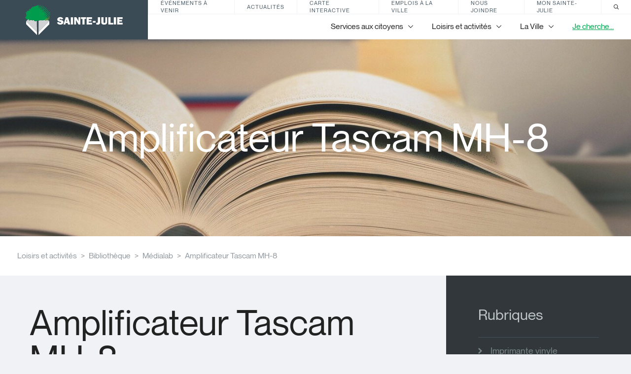

--- FILE ---
content_type: text/html; charset=UTF-8
request_url: https://saintejulie.ca/medialab/amplificateur-tascam-mh-8
body_size: 13784
content:
<!DOCTYPE html>

<!--[if IE 8]>   <html class="template- ie8" lang="fr"> <![endif]-->
<!--[if gt IE 8]><!--> <html class="template-" lang="fr"> <!--<![endif]-->

<head>
    <meta charset="utf-8">
    <meta name="viewport" content="width=device-width, initial-scale=1">

    <base href="https://saintejulie.ca/">
    <title>Amplificateur Tascam MH-8</title>


    <link rel="icon" type="image/png" href="assets/images/favicon-16.png" sizes="16x16">
    <link rel="icon" type="image/png" href="assets/images/favicon-32.png" sizes="32x32">
    <link rel="apple-touch-icon-precomposed" href="assets/images/favicon-152.png">
    <!--[if IE]><link rel="shortcut icon" href="assets/images/favicon-32.ico"><![endif]-->

    <!--[if IE 8]>
    <link rel="stylesheet" href="assets/styles/dist/main.ie8.css?v=1.0.4">
    <script src="//code.jquery.com/jquery-1.11.0.min.js"></script>
    <script src="assets/scripts/src/vendor/respond.js"></script>
    <![endif]-->
    <!--[if IE 9]>
    <link rel="stylesheet" href="assets/styles/dist/main.ie9.css?v=1.0.4">
    <![endif]-->
    <!--[if gt IE 9]>
    <script>
    alert('test');
    </script>
    <!-->

    <link rel="stylesheet" href="assets/styles/dist/main.css?v=1.0.4">

    <!--<![endif]-->

    <link rel="icon" href="favicon.ico">

    <link rel="canonical" href="https://saintejulie.ca/medialab/amplificateur-tascam-mh-8" />
    <meta property="og:url" content="https://saintejulie.ca/medialab/amplificateur-tascam-mh-8">

    <meta property="og:title" content="Amplificateur Tascam MH-8">
    <meta property="og:description" content="">
        <meta name="image" content="https://saintejulie.ca/uploads/cms_sections/images/section-biblio-1-1440w.jpg">
    <meta name="description" content="">

        <script type="text/plain" data-category="analytics">
            (function(i,s,o,g,r,a,m){i['GoogleAnalyticsObject']=r;i[r]=i[r]||function(){
                (i[r].q=i[r].q||[]).push(arguments)},i[r].l=1*new Date();a=s.createElement(o),
                m=s.getElementsByTagName(o)[0];a.async=1;a.src=g;m.parentNode.insertBefore(a,m)
            })(window,document,'script','//www.google-analytics.com/analytics.js','ga');

            ga('create', 'UA-57750833-1', 'auto');
            ga('send', 'pageview');
        </script>
    <script src="assets/scripts/src/vendor/modernizr.custom.js"></script>

</head>
<body data-map-key="AIzaSyDWbkJjPDCN5kQ7_M4qjugyb6zufO0DYuY" data-cookie-consent-options="{&quot;revision&quot;:0,&quot;guiOptions&quot;:{&quot;consentModal&quot;:{&quot;layout&quot;:&quot;box wide&quot;}},&quot;categories&quot;:{&quot;necessary&quot;:{&quot;enabled&quot;:true,&quot;readOnly&quot;:true},&quot;analytics&quot;:{&quot;autoClear&quot;:{&quot;cookies&quot;:[{&quot;name&quot;:&quot;\/^(_ga)\/&quot;},{&quot;name&quot;:&quot;_gat&quot;},{&quot;name&quot;:&quot;_gid&quot;}]}}},&quot;language&quot;:{&quot;default&quot;:&quot;en&quot;,&quot;autoDetect&quot;:&quot;document&quot;,&quot;translations&quot;:{&quot;fr&quot;:{&quot;consentModal&quot;:{&quot;title&quot;:&quot;Respect de la vie privée&quot;,&quot;description&quot;:&quot;Nous utilisons certains témoins (cookies) essentiels pour faire fonctionner ce site Web.&lt;br&gt;&lt;br&gt;Nous avons besoin de votre consentement pour utiliser des témoins supplémentaires afin d’améliorer votre expérience sur notre site et de diffuser des contenus et des publicités personnalisés. {{revisionMessage}}&quot;,&quot;acceptAllBtn&quot;:&quot;Accepter tout&quot;,&quot;acceptNecessaryBtn&quot;:&quot;Refuser tout&quot;,&quot;showPreferencesBtn&quot;:&quot;Préférences&quot;,&quot;closeIconLabel&quot;:&quot;Refuser tout&quot;,&quot;revisionMessage&quot;:&quot;&lt;br&gt;&lt;br&gt;Notre &lt;a data-cookie-consent=\&quot;hide\&quot; href=\&quot;\/politique-de-confidentialite?show_consent=false\&quot;&gt;Politique de confidentialité&lt;\/a&gt; a changé depuis votre dernière visite.&quot;,&quot;footer&quot;:&quot;&lt;a data-cookie-consent=\&quot;hide\&quot; href=\&quot;\/politique-de-confidentialite?show_consent=false\&quot;&gt;Politique de confidentialité&lt;\/a&gt;&quot;},&quot;preferencesModal&quot;:{&quot;title&quot;:&quot;Préférences de témoins&quot;,&quot;acceptAllBtn&quot;:&quot;Accepter tout&quot;,&quot;acceptNecessaryBtn&quot;:&quot;Refuser tout&quot;,&quot;savePreferencesBtn&quot;:&quot;Accepter la sélection&quot;,&quot;closeIconLabel&quot;:&quot;Fermer les préférences&quot;,&quot;sections&quot;:[{&quot;description&quot;:&quot;Nous utilisons certains témoins (cookies) pour personnaliser nos contenus et améliorer votre expérience numérique. D'autres sont indispensables au bon fonctionnement et à la sécurité de notre site Web et ne peuvent pas être désactivés.&lt;br&gt;&lt;br&gt;Vous pouvez activer ou désactiver votre autorisation à recueillir vos données de navigation en tout temps. Si vous désactivez certains témoins, votre expérience de navigation peut être affectée.&lt;br&gt;&lt;br&gt;Pour en savoir plus, consultez notre &lt;a data-cookie-consent=\&quot;hide\&quot; href=\&quot;\/politique-de-confidentialite?show_consent=false\&quot;&gt;politique de confidentialité&lt;\/a&gt;.&quot;},{&quot;title&quot;:&quot;Témoins strictement nécessaires &lt;span class=\&quot;pm__badge\&quot;&gt;Toujours activés&lt;\/span&gt;&quot;,&quot;description&quot;:&quot;Ces cookies sont stockés pour garantir le bon fonctionnement de notre site Web. Ils ne peuvent pas être désactivés.&quot;,&quot;linkedCategory&quot;:&quot;necessary&quot;,&quot;cookieTable&quot;:{&quot;headers&quot;:{&quot;name&quot;:&quot;Nom&quot;,&quot;service&quot;:&quot;Service&quot;,&quot;duration&quot;:&quot;Durée&quot;,&quot;purpose&quot;:&quot;Usage&quot;},&quot;body&quot;:[{&quot;name&quot;:&quot;PHPSESSID&quot;,&quot;service&quot;:&quot;Ville de Sainte-Julie&quot;,&quot;duration&quot;:&quot;Session&quot;,&quot;purpose&quot;:&quot;Utilisé pour partager des données de fonctionnalités à travers les pages du site Web comme le suivi de la langue actuelle.&quot;},{&quot;name&quot;:&quot;cc_cookie&quot;,&quot;service&quot;:&quot;Ville de Sainte-Julie&quot;,&quot;duration&quot;:&quot;6 mois&quot;,&quot;purpose&quot;:&quot;Utilisé pour stocker vos préférences de consentement de témoins.&quot;},{&quot;name&quot;:&quot;_grecaptcha&quot;,&quot;service&quot;:&quot;Google reCAPTCHA&quot;,&quot;duration&quot;:&quot;6 mois&quot;,&quot;purpose&quot;:&quot;Utilisé pour stocker l'évaluation si la visite, l'interaction, ou la soumission du formulaire, est légitime ou malveillante.&quot;}]}},{&quot;title&quot;:&quot;Témoins de performance&quot;,&quot;description&quot;:&quot;Ces cookies sont utilisés pour analyser la navigation sur le site afin d'améliorer son bon fonctionnement.&quot;,&quot;linkedCategory&quot;:&quot;analytics&quot;,&quot;cookieTable&quot;:{&quot;headers&quot;:{&quot;name&quot;:&quot;Nom&quot;,&quot;service&quot;:&quot;Service&quot;,&quot;duration&quot;:&quot;Durée&quot;,&quot;purpose&quot;:&quot;Usage&quot;},&quot;body&quot;:[{&quot;name&quot;:&quot;_ga&quot;,&quot;service&quot;:&quot;Google Analytics&quot;,&quot;duration&quot;:&quot;2 ans&quot;,&quot;purpose&quot;:&quot;Utilisé pour distinguer les utilisateurs uniques et compter les pages vues.&quot;},{&quot;name&quot;:&quot;_gat&quot;,&quot;service&quot;:&quot;Google Analytics&quot;,&quot;duration&quot;:&quot;1 minute&quot;,&quot;purpose&quot;:&quot;Utilisé pour limiter la fréquence de collecte des données.&quot;},{&quot;name&quot;:&quot;_gid&quot;,&quot;service&quot;:&quot;google.com&quot;,&quot;duration&quot;:&quot;1 jour&quot;,&quot;purpose&quot;:&quot;Utilisé pour distinguer les utilisateurs uniques et compter les pages vues.&quot;}]}}]}},&quot;en&quot;:{&quot;consentModal&quot;:{&quot;title&quot;:&quot;Respect for privacy&quot;,&quot;description&quot;:&quot;We use some essential cookies to operate this website.&lt;br&gt;&lt;br&gt;We need your consent to use additional cookies to improve your experience on our site and deliver personalized content and advertising. {{revisionMessage}}&quot;,&quot;acceptAllBtn&quot;:&quot;Accept all&quot;,&quot;acceptNecessaryBtn&quot;:&quot;Reject all&quot;,&quot;showPreferencesBtn&quot;:&quot;Preferences&quot;,&quot;closeIconLabel&quot;:&quot;Reject all&quot;,&quot;revisionMessage&quot;:&quot;&lt;br&gt;&lt;br&gt;Our &lt;a data-cookie-consent=\&quot;hide\&quot; href=\&quot;\/politique-de-confidentialite?show_consent=false\&quot;&gt;privacy policy&lt;\/a&gt; has changed since your last visit.&quot;,&quot;footer&quot;:&quot;&lt;a data-cookie-consent=\&quot;hide\&quot; href=\&quot;\/politique-de-confidentialite?show_consent=false\&quot;&gt;Privacy Policy&lt;\/a&gt;&quot;},&quot;preferencesModal&quot;:{&quot;title&quot;:&quot;Cookie preferences&quot;,&quot;acceptAllBtn&quot;:&quot;Accept all&quot;,&quot;acceptNecessaryBtn&quot;:&quot;Reject all&quot;,&quot;savePreferencesBtn&quot;:&quot;Accept selection&quot;,&quot;closeIconLabel&quot;:&quot;Close preferences&quot;,&quot;sections&quot;:[{&quot;description&quot;:&quot;We use cookies to personalize content and improve your digital experience. Some cookies are essential in order for the Web site to function correctly and for security purposes. These essential cookies cannot be deactivated.&lt;br&gt;&lt;br&gt;You can activate or deactivate your permission for cookies to collect your browsing data at any time. If you deactivate certain cookies, your browsing experience may be affected.&lt;br&gt;&lt;br&gt;You can find out more in our &lt;a data-cookie-consent=\&quot;hide\&quot; href=\&quot;\/politique-de-confidentialite?show_consent=false\&quot;&gt;privacy policy&lt;\/a&gt;.&quot;},{&quot;title&quot;:&quot;Strictly necessary cookies &lt;span class=\&quot;pm__badge\&quot;&gt;Always Enabled&lt;\/span&gt;&quot;,&quot;description&quot;:&quot;These cookies are set to ensure that our Web site works correctly. They cannot be disabled.&quot;,&quot;linkedCategory&quot;:&quot;necessary&quot;,&quot;cookieTable&quot;:{&quot;headers&quot;:{&quot;name&quot;:&quot;Name&quot;,&quot;service&quot;:&quot;Service&quot;,&quot;duration&quot;:&quot;Duration&quot;,&quot;purpose&quot;:&quot;Purpose&quot;},&quot;body&quot;:[{&quot;name&quot;:&quot;PHPSESSID&quot;,&quot;service&quot;:&quot;Ville de Sainte-Julie&quot;,&quot;duration&quot;:&quot;Session&quot;,&quot;purpose&quot;:&quot;Used to share functional data across pages of the Web site such as the current language.&quot;},{&quot;name&quot;:&quot;cc_cookie&quot;,&quot;service&quot;:&quot;Ville de Sainte-Julie&quot;,&quot;duration&quot;:&quot; 6 months&quot;,&quot;purpose&quot;:&quot;Used to remember your cookie consent preferences.&quot;},{&quot;name&quot;:&quot;_grecaptcha&quot;,&quot;service&quot;:&quot;Google reCAPTCHA&quot;,&quot;duration&quot;:&quot;6 months&quot;,&quot;purpose&quot;:&quot;Used to store the assessment if the visit, interaction, or form submission, is legitimate or malicious.&quot;}]}},{&quot;title&quot;:&quot;Performance cookies&quot;,&quot;description&quot;:&quot;These cookies are used to analyze site browsing to improve how well it works.&quot;,&quot;linkedCategory&quot;:&quot;analytics&quot;,&quot;cookieTable&quot;:{&quot;headers&quot;:{&quot;name&quot;:&quot;Name&quot;,&quot;service&quot;:&quot;Service&quot;,&quot;duration&quot;:&quot;Duration&quot;,&quot;purpose&quot;:&quot;Purpose&quot;},&quot;body&quot;:[{&quot;name&quot;:&quot;_ga&quot;,&quot;service&quot;:&quot;Google Analytics&quot;,&quot;duration&quot;:&quot;2 years&quot;,&quot;purpose&quot;:&quot;Used to distinguish unique users and count page views.&quot;},{&quot;name&quot;:&quot;_gat&quot;,&quot;service&quot;:&quot;Google Analytics&quot;,&quot;duration&quot;:&quot;1 minute&quot;,&quot;purpose&quot;:&quot;Used to limit the frequency of data collection.&quot;},{&quot;name&quot;:&quot;_gid&quot;,&quot;service&quot;:&quot;google.com&quot;,&quot;duration&quot;:&quot;1 day&quot;,&quot;purpose&quot;:&quot;Used to distinguish unique users and count page views.&quot;}]}}]}}}}}">

<!-- IE disclaimer, demander le changement de navigateur en cas de IE11(et-) détecté.
<section class="ie-disclaimer">
    <div class="overlay"></div>
    <div class="front">
        <div class="content__wysiwyg">
            <h3>Navigateur désuet :(</h3>
            <p>
                Veuillez utiliser un navigateur récent pour une meilleure expérience.
            </p>
        </div>
    </div>
</section>
-->

<header class="c-header">
    <a class="c-header_logo" href="#">
        <svg role="img">
            <use xlink:href="assets/images/dist/sprite.svg#new-logo"></use>
        </svg>
    </a>

    <button class="c-header_mobile-toggler js-mobile-menu-toggler" type="button">
        <span class="c-header_mobile-toggler_icon">
            <span></span>
            <span></span>
            <span></span>
        </span>

        <span class="c-header_mobile-toggler_close">
            <span></span>
            <span></span>
        </span>
    </button>

    <div class="c-header_inner">
        <nav class="c-nav-small">
            <ul class="c-nav-small_list">
                <li class="c-nav-small_list_item">
                    <a href="/evenements">Événements à venir</a>
                </li>
                <li class="c-nav-small_list_item">
                    <a href="/actualites">Actualités</a>
                </li>
                <li class="c-nav-small_list_item">
                    <a href="/carte-interactive-de-la-ville-de-sainte-julie">Carte interactive</a>
                </li>
                <li class="c-nav-small_list_item">
                    <a href="/administration/emplois">Emplois à la ville</a>
                </li>
                <li class="c-nav-small_list_item">
                    <a href="/nous-joindre">Nous joindre</a>
                </li>
                <li class="c-nav-small_list_item">
                    <a href=" https://monsaintejulie.omnivigil.com/ ">Mon Sainte-Julie</a>
                </li>

                <li class="c-nav-small_list_item -search">
                    <a href="/rechercher">
                        <svg role="img">
                            <use xlink:href="assets/images/dist/sprite.svg#icon-search"></use>
                        </svg>
                    </a>
                </li>
            </ul>
        </nav>

        <div class="c-nav-desktop">
            <ul class="c-nav-desktop_list">
                        <li class="c-nav-desktop_list_item js-menu-section-toggler" data-menu-id="213">
                            <span>Services aux citoyens</span>
                            <span class="c-nav-desktop_list_item_icon">
                                <svg role="img">
                                    <use xlink:href="assets/images/dist/sprite.svg#arrow-bottom"></use>
                                </svg>
                            </span>
                        </li>

                        <li class="c-nav-desktop_list_item js-menu-section-toggler" data-menu-id="470">
                            <span>Loisirs et activités</span>
                            <span class="c-nav-desktop_list_item_icon">
                                <svg role="img">
                                    <use xlink:href="assets/images/dist/sprite.svg#arrow-bottom"></use>
                                </svg>
                            </span>
                        </li>

                        <li class="c-nav-desktop_list_item js-menu-section-toggler" data-menu-id="473">
                            <span>La Ville</span>
                            <span class="c-nav-desktop_list_item_icon">
                                <svg role="img">
                                    <use xlink:href="assets/images/dist/sprite.svg#arrow-bottom"></use>
                                </svg>
                            </span>
                        </li>


                        <li class="c-nav-desktop_list_item">
                            <a href="/je-cherche">
                                Je cherche...
                                
                            </a>
                        </li>
            </ul>
        </div>
    </div>
</header>

<div class="c-menu-desktop js-menu-desktop">
    <div class="c-menu-desktop_inner">
                <nav class="c-menu-desktop_inner_section" data-menu-section-id="213">
                    <div class="c-menu-desktop_nav">
                                <div class="c-menu-desktop_group">
                                    <a href="/services-enligne" class="c-menu-desktop_group_label">Services en ligne</a>

                                    <ul class="c-menu-desktop_group_list">
                                            <li class="c-menu-desktop_group_list_item">
                                                <a href="/inscription-aux-activites">
                                                    Inscription aux activités
                                                    
                                                </a>
                                            </li>
                                            <li class="c-menu-desktop_group_list_item">
                                                <a href="/demande-permis">
                                                    Demander un permis
                                                    
                                                </a>
                                            </li>
                                            <li class="c-menu-desktop_group_list_item">
                                                <a href="/compte-de-taxes">
                                                    Consultez votre compte de taxes
                                                    
                                                </a>
                                            </li>
                                            <li class="c-menu-desktop_group_list_item">
                                                <a href="/nous-joindre">
                                                    Nous joindre
                                                    
                                                </a>
                                            </li>
                                            <li class="c-menu-desktop_group_list_item">
                                                <a href="/payer-une-contravention">
                                                    Payer une contravention
                                                    
                                                </a>
                                            </li>
                                            <li class="c-menu-desktop_group_list_item">
                                                <a href="/services-aux-citoyens/recherche-par-adresse">
                                                    Rechercher par adresse
                                                    
                                                </a>
                                            </li>
                                            <li class="c-menu-desktop_group_list_item">
                                                <a href=" https://monsaintejulie.omnivigil.com/ " target="_blank" rel="noreferrer noopener">
                                                    Mon Sainte-Julie
                                                    
                                                </a>
                                            </li>
                                            <li class="c-menu-desktop_group_list_item">
                                                <a href="https://www.saintejulieconsulte.ca/" target="_blank" rel="noreferrer noopener">
                                                    Sainte-Julie consulte
                                                    
                                                </a>
                                            </li>
                                    </ul>

                                    <a href="/services-enligne" class="c-menu-desktop_group_see-more">Voir plus</a>
                                </div>
                                <div class="c-menu-desktop_group">
                                    <a href="/administratifs" class="c-menu-desktop_group_label">Services municipaux</a>

                                    <ul class="c-menu-desktop_group_list">
                                            <li class="c-menu-desktop_group_list_item">
                                                <a href="/services-les-plus-demandes/animaux">
                                                    Animaux
                                                    
                                                </a>
                                            </li>
                                            <li class="c-menu-desktop_group_list_item">
                                                <a href="/assermentation">
                                                    Assermentation
                                                    
                                                </a>
                                            </li>
                                            <li class="c-menu-desktop_group_list_item">
                                                <a href="/services-les-plus-demandes/mariage-civil">
                                                    Mariage civil 
                                                    
                                                </a>
                                            </li>
                                            <li class="c-menu-desktop_group_list_item">
                                                <a href="/services-aux-citoyens/permis-et-reglementation">
                                                    Permis et réglementation
                                                    
                                                </a>
                                            </li>
                                            <li class="c-menu-desktop_group_list_item">
                                                <a href="/administratifs/publications">
                                                    Publications
                                                    
                                                </a>
                                            </li>
                                            <li class="c-menu-desktop_group_list_item">
                                                <a href="/reclamation">
                                                    Réclamation
                                                    
                                                </a>
                                            </li>
                                            <li class="c-menu-desktop_group_list_item">
                                                <a href="/services-les-plus-demandes/taxation-et-evaluation">
                                                    Taxation et évaluation
                                                    
                                                </a>
                                            </li>
                                            <li class="c-menu-desktop_group_list_item">
                                                <a href="/travaux">
                                                    Travaux 
                                                    
                                                </a>
                                            </li>
                                            <li class="c-menu-desktop_group_list_item">
                                                <a href="/administratifs/travaux-publics">
                                                    Travaux publics
                                                    
                                                </a>
                                            </li>
                                    </ul>

                                    <a href="/administratifs" class="c-menu-desktop_group_see-more">Voir plus</a>
                                </div>
                                <div class="c-menu-desktop_group">
                                    <a href="/nouveau-resident" class="c-menu-desktop_group_label">Nouveau résident</a>

                                    <ul class="c-menu-desktop_group_list">
                                            <li class="c-menu-desktop_group_list_item">
                                                <a href="/nouveau-resident/nouveau-resident">
                                                    Rencontre personnalisée 
                                                    
                                                </a>
                                            </li>
                                    </ul>

                                    <a href="/nouveau-resident" class="c-menu-desktop_group_see-more">Voir plus</a>
                                </div>
                                <div class="c-menu-desktop_group">
                                    <a href="/mobilite-transport" class="c-menu-desktop_group_label">Mobilité et transport collectif</a>

                                    <ul class="c-menu-desktop_group_list">
                                            <li class="c-menu-desktop_group_list_item">
                                                <a href="/mobilite-transport/mes-emplettes-a-bicyclette">
                                                    Mes emplettes à bicyclette
                                                    <span class="c-tag">Nouveau</span>
                                                </a>
                                            </li>
                                            <li class="c-menu-desktop_group_list_item">
                                                <a href="/mobilite-transport/bixi">
                                                    BIXI
                                                    
                                                </a>
                                            </li>
                                            <li class="c-menu-desktop_group_list_item">
                                                <a href="/services-aux-citoyens/mobilite-partagee">
                                                    Mobilité partagée
                                                    
                                                </a>
                                            </li>
                                            <li class="c-menu-desktop_group_list_item">
                                                <a href="/services-aux-citoyens/transport-collectif">
                                                    Transport en commun
                                                    
                                                </a>
                                            </li>
                                            <li class="c-menu-desktop_group_list_item">
                                                <a href="/mobilite-transport/reseau-cyclopedestre">
                                                    Réseau cyclopédestre
                                                    
                                                </a>
                                            </li>
                                            <li class="c-menu-desktop_group_list_item">
                                                <a href="/services-aux-citoyens/stationnement-de-nuit-sur-rue">
                                                    Stationnement 
                                                    
                                                </a>
                                            </li>
                                            <li class="c-menu-desktop_group_list_item">
                                                <a href="/services-aux-citoyens/rue-conviviale">
                                                    Rue conviviale
                                                    
                                                </a>
                                            </li>
                                    </ul>

                                    <a href="/mobilite-transport" class="c-menu-desktop_group_see-more">Voir plus</a>
                                </div>
                                <div class="c-menu-desktop_group">
                                    <a href="/securite-publique" class="c-menu-desktop_group_label">Sécurité publique</a>

                                    <ul class="c-menu-desktop_group_list">
                                            <li class="c-menu-desktop_group_list_item">
                                                <a href="/securite-publique/situations-d-urgence">
                                                    Situations d'urgence
                                                    
                                                </a>
                                            </li>
                                            <li class="c-menu-desktop_group_list_item">
                                                <a href="/securite-publique/avis-d-ebullition">
                                                    Avis d'ébullition
                                                    
                                                </a>
                                            </li>
                                            <li class="c-menu-desktop_group_list_item">
                                                <a href="/securite-publique/service-de-securite-incendie">
                                                    Sécurité incendie
                                                    
                                                </a>
                                            </li>
                                            <li class="c-menu-desktop_group_list_item">
                                                <a href="/securite-publique/police-et-cour-municipale">
                                                    Police et cour municipale
                                                    
                                                </a>
                                            </li>
                                            <li class="c-menu-desktop_group_list_item">
                                                <a href="/securite-publique/securite-routiere">
                                                    Sécurité routière
                                                    
                                                </a>
                                            </li>
                                            <li class="c-menu-desktop_group_list_item">
                                                <a href="/securite-publique/securite-civile">
                                                    Sécurité civile
                                                    
                                                </a>
                                            </li>
                                            <li class="c-menu-desktop_group_list_item">
                                                <a href="/securite-publique/operation-secours-adaptes">
                                                    Programme Opération secours adaptés
                                                    
                                                </a>
                                            </li>
                                    </ul>

                                    <a href="/securite-publique" class="c-menu-desktop_group_see-more">Voir plus</a>
                                </div>
                                <div class="c-menu-desktop_group">
                                    <a href="/familles-aines" class="c-menu-desktop_group_label">Familles et aînés</a>

                                    <ul class="c-menu-desktop_group_list">
                                            <li class="c-menu-desktop_group_list_item">
                                                <a href="/enfants-adolescents">
                                                    Enfants et adolescents
                                                    
                                                </a>
                                            </li>
                                            <li class="c-menu-desktop_group_list_item">
                                                <a href="/aines">
                                                    Aînés
                                                    
                                                </a>
                                            </li>
                                            <li class="c-menu-desktop_group_list_item">
                                                <a href="/handicape">
                                                    Services pour personnes handicapées
                                                    
                                                </a>
                                            </li>
                                    </ul>

                                    <a href="/familles-aines" class="c-menu-desktop_group_see-more">Voir plus</a>
                                </div>
                                <div class="c-menu-desktop_group">
                                    <a href="/services-aux-citoyens/matieres-residuelles-et-environnement" class="c-menu-desktop_group_label">Matières résiduelles et environnement</a>

                                    <ul class="c-menu-desktop_group_list">
                                            <li class="c-menu-desktop_group_list_item">
                                                <a href="/services-aux-citoyens/environnement">
                                                    Environnement
                                                    
                                                </a>
                                            </li>
                                            <li class="c-menu-desktop_group_list_item">
                                                <a href="/services-aux-citoyens/matieres-residuelles-et-environnement/resilience-aux-changements-climatiques">
                                                    Résilience aux changements climatiques
                                                    
                                                </a>
                                            </li>
                                            <li class="c-menu-desktop_group_list_item">
                                                <a href="/services-aux-citoyens/matieres-residuelles">
                                                    Matières résiduelles 
                                                    
                                                </a>
                                            </li>
                                    </ul>

                                    <a href="/services-aux-citoyens/matieres-residuelles-et-environnement" class="c-menu-desktop_group_see-more">Voir plus</a>
                                </div>
                    </div>
                    <div class="c-menu-desktop_featured">
                        <div>
                            <span class="c-menu-desktop_group_label">Les plus consultés</span>

                            <ul class="c-menu-desktop_group_list">
                                <li class="c-menu-desktop_group_list_item">
                                    <a href="/services-les-plus-demandes/taxation-et-evaluation">
                                        Taxation et évaluation
                                        
                                    </a>
                                </li>
                            </ul>
                        </div>

                        <a href="/services-aux-citoyens" class="c-menu-desktop_featured_button btn btn--green">
                            
                            Services aux citoyens
                        </a>
                    </div>
                </nav>
                <nav class="c-menu-desktop_inner_section" data-menu-section-id="470">
                    <div class="c-menu-desktop_nav">
                                <div class="c-menu-desktop_group">
                                    <a href="/sports-et-loisirs" class="c-menu-desktop_group_label">Sports et loisirs</a>

                                    <ul class="c-menu-desktop_group_list">
                                            <li class="c-menu-desktop_group_list_item">
                                                <a href="https://www.ville.sainte-julie.qc.ca/inscription-aux-activites" target="_blank" rel="noreferrer noopener">
                                                    Inscription aux activités
                                                    
                                                </a>
                                            </li>
                                            <li class="c-menu-desktop_group_list_item">
                                                <a href="/sport/parcs-et-lieux-d-activites">
                                                    Installations sportives et récréatives
                                                    <span class="c-tag">Nouveau</span>
                                                </a>
                                            </li>
                                            <li class="c-menu-desktop_group_list_item">
                                                <a href="/location-installations">
                                                    Location d’installations
                                                    
                                                </a>
                                            </li>
                                    </ul>

                                    <a href="/sports-et-loisirs" class="c-menu-desktop_group_see-more">Voir plus</a>
                                </div>
                                <div class="c-menu-desktop_group">
                                    <a href="/loisirs-et-activites/associations-et-organismes/associations-et-organismes" class="c-menu-desktop_group_label">Associations et organismes</a>

                                    <ul class="c-menu-desktop_group_list">
                                            <li class="c-menu-desktop_group_list_item">
                                                <a href="/loisirs-et-activites/associations-et-organismes/babillard-des-organismes">
                                                    Babillard des organismes
                                                    
                                                </a>
                                            </li>
                                            <li class="c-menu-desktop_group_list_item">
                                                <a href="/sports-loisirs-et-culture/organismes">
                                                    Répertoire des associations et organismes 
                                                    
                                                </a>
                                            </li>
                                            <li class="c-menu-desktop_group_list_item">
                                                <a href="/organismes/politique-d-attribution-des-subventions-du-conseil-municipal">
                                                    Politique d'attribution des subventions du conseil municipal
                                                    
                                                </a>
                                            </li>
                                            <li class="c-menu-desktop_group_list_item">
                                                <a href="https://www.jebenevole.ca/" target="_blank" rel="noreferrer noopener">
                                                    Bénévolat auprès d'un organisme
                                                    
                                                </a>
                                            </li>
                                    </ul>

                                    <a href="/loisirs-et-activites/associations-et-organismes/associations-et-organismes" class="c-menu-desktop_group_see-more">Voir plus</a>
                                </div>
                                <div class="c-menu-desktop_group">
                                    <a href="/sports-loisirs-et-culture/vie-culturelle" class="c-menu-desktop_group_label">Vie culturelle</a>

                                    <ul class="c-menu-desktop_group_list">
                                            <li class="c-menu-desktop_group_list_item">
                                                <a href="/sports-loisirs-et-culture/vie-culturelle/programmation-de-spectacles">
                                                    Programmation de spectacles 
                                                    
                                                </a>
                                            </li>
                                            <li class="c-menu-desktop_group_list_item">
                                                <a href="/sports-loisirs-et-culture/vie-culturelle/exposition-en-arts-visuels-a-la-bibliotheque-municipale">
                                                    Exposition en arts visuels à la bibliothèque municipale
                                                    <span class="c-tag">Nouveau</span>
                                                </a>
                                            </li>
                                            <li class="c-menu-desktop_group_list_item">
                                                <a href="/sports-loisirs-et-culture/vie-culturelle/politique-culturelle">
                                                    Politique culturelle
                                                    
                                                </a>
                                            </li>
                                            <li class="c-menu-desktop_group_list_item">
                                                <a href="/sports-loisirs-et-culture/vie-culturelle/expositions-du-fonds-du-patrimoine-artistique">
                                                    Expositions du Fonds du patrimoine artistique
                                                    
                                                </a>
                                            </li>
                                            <li class="c-menu-desktop_group_list_item">
                                                <a href="/sports-loisirs-et-culture/vie-culturelle/oeuvre-d-art-public">
                                                    Oeuvre d’art public 
                                                    
                                                </a>
                                            </li>
                                            <li class="c-menu-desktop_group_list_item">
                                                <a href="/sports-loisirs-et-culture/vie-culturelle/appel-de-projets-art-urbain">
                                                    Appel de projets - Art urbain
                                                    <span class="c-tag">Nouveau</span>
                                                </a>
                                            </li>
                                            <li class="c-menu-desktop_group_list_item">
                                                <a href="/profil-et-histoire/circuit-patrimonial">
                                                    Circuit patrimonial 
                                                    
                                                </a>
                                            </li>
                                            <li class="c-menu-desktop_group_list_item">
                                                <a href="/sports-loisirs-et-culture/vie-culturelle/programme-de-subvention-de-soutien-aux-initiatives-culturelles">
                                                    Fonds culturel
                                                    
                                                </a>
                                            </li>
                                    </ul>

                                    <a href="/sports-loisirs-et-culture/vie-culturelle" class="c-menu-desktop_group_see-more">Voir plus</a>
                                </div>
                                <div class="c-menu-desktop_group">
                                    <a href="/bibliotheque" class="c-menu-desktop_group_label">Bibliothèque</a>

                                    <ul class="c-menu-desktop_group_list">
                                            <li class="c-menu-desktop_group_list_item">
                                                <a href="/bibliotheque/coordonnees-et-horaires">
                                                    Coordonnées et horaire
                                                    
                                                </a>
                                            </li>
                                            <li class="c-menu-desktop_group_list_item">
                                                <a href="/bibliotheque/pret-de-telescope">
                                                    Prêt de télescope
                                                    
                                                </a>
                                            </li>
                                            <li class="c-menu-desktop_group_list_item">
                                                <a href="/bibliotheque/votre-bibliotheque">
                                                    Votre bibliothèque
                                                    
                                                </a>
                                            </li>
                                            <li class="c-menu-desktop_group_list_item">
                                                <a href="/bibliotheque/catalogue-en-ligne">
                                                    Catalogue et dossier d'usager
                                                    
                                                </a>
                                            </li>
                                            <li class="c-menu-desktop_group_list_item">
                                                <a href="/bibliotheque/activites-et-expositions">
                                                    Activités et expositions 
                                                    
                                                </a>
                                            </li>
                                            <li class="c-menu-desktop_group_list_item">
                                                <a href="/bibliotheque/services-en-ligne">
                                                    Services en ligne
                                                    
                                                </a>
                                            </li>
                                            <li class="c-menu-desktop_group_list_item">
                                                <a href="/bibliotheque/medialab">
                                                    Médialab
                                                    
                                                </a>
                                            </li>
                                            <li class="c-menu-desktop_group_list_item">
                                                <a href="/votre-bibliotheque/pret-d-instruments-de-musique">
                                                    Prêt d'instruments 
                                                    
                                                </a>
                                            </li>
                                            <li class="c-menu-desktop_group_list_item">
                                                <a href="/bibliotheque/coin-des-jeunes">
                                                    Coin des jeunes
                                                    
                                                </a>
                                            </li>
                                    </ul>

                                    <a href="/bibliotheque" class="c-menu-desktop_group_see-more">Voir plus</a>
                                </div>
                                <div class="c-menu-desktop_group">
                                    <a href="/sports-loisirs-et-culture/pour-la-famille" class="c-menu-desktop_group_label">Pour la famille</a>

                                    <ul class="c-menu-desktop_group_list">
                                            <li class="c-menu-desktop_group_list_item">
                                                <a href="/sports-loisirs-et-culture/camps-de-jour">
                                                    Camps de jour
                                                    
                                                </a>
                                            </li>
                                            <li class="c-menu-desktop_group_list_item">
                                                <a href="/sports-loisirs-et-culture/pour-la-famille/fiest-ado">
                                                    Fiest’Ado
                                                    
                                                </a>
                                            </li>
                                            <li class="c-menu-desktop_group_list_item">
                                                <a href="/sports-loisirs-et-culture/pour-la-famille/conseil-municipal-jeunesse">
                                                    Conseil municipal jeunesse
                                                    
                                                </a>
                                            </li>
                                    </ul>

                                    <a href="/sports-loisirs-et-culture/pour-la-famille" class="c-menu-desktop_group_see-more">Voir plus</a>
                                </div>
                                <div class="c-menu-desktop_group">
                                    <a href="/loisirs-et-activites/evenement" class="c-menu-desktop_group_label">Événement</a>

                                    <ul class="c-menu-desktop_group_list">
                                            <li class="c-menu-desktop_group_list_item">
                                                <a href="/evenements">
                                                    Événements à venir
                                                    
                                                </a>
                                            </li>
                                            <li class="c-menu-desktop_group_list_item">
                                                <a href="/sport/activites-et-evenements-exterieurs">
                                                    Activités et événements extérieurs 
                                                    
                                                </a>
                                            </li>
                                    </ul>

                                    <a href="/loisirs-et-activites/evenement" class="c-menu-desktop_group_see-more">Voir plus</a>
                                </div>
                    </div>
                    <div class="c-menu-desktop_featured">
                        <div>
                            <span class="c-menu-desktop_group_label">Les plus consultés</span>

                            <ul class="c-menu-desktop_group_list">
                                <li class="c-menu-desktop_group_list_item">
                                    <a href="/bibliotheque/activites-et-expositions/activites-pour-les-jeunes">
                                        Activités pour les jeunes
                                        
                                    </a>
                                </li>
                                <li class="c-menu-desktop_group_list_item">
                                    <a href="/bibliotheque/activites-et-expositions/activites-pour-les-adultes">
                                        Activités pour les adultes
                                        
                                    </a>
                                </li>
                                <li class="c-menu-desktop_group_list_item">
                                    <a href="/votre-bibliotheque/genealogie">
                                        Généalogie
                                        
                                    </a>
                                </li>
                            </ul>
                        </div>

                        <a href="/loisirs-et-activites" class="c-menu-desktop_featured_button btn btn--green">
                            
                            Loisirs et activités
                        </a>
                    </div>
                </nav>
                <nav class="c-menu-desktop_inner_section" data-menu-section-id="473">
                    <div class="c-menu-desktop_nav">
                                <div class="c-menu-desktop_group">
                                    <a href="/la-ville/decouvrir-la-ville" class="c-menu-desktop_group_label">Découvrir la ville</a>

                                    <ul class="c-menu-desktop_group_list">
                                            <li class="c-menu-desktop_group_list_item">
                                                <a href="/profil-et-histoire/histoire-de-la-ville">
                                                    Histoire de la ville 
                                                    
                                                </a>
                                            </li>
                                            <li class="c-menu-desktop_group_list_item">
                                                <a href="/profil-et-histoire/galerie-des-maires">
                                                    Galerie des maires
                                                    
                                                </a>
                                            </li>
                                            <li class="c-menu-desktop_group_list_item">
                                                <a href="/profil-et-histoire/toponymie">
                                                    Toponymie
                                                    
                                                </a>
                                            </li>
                                            <li class="c-menu-desktop_group_list_item">
                                                <a href="/profil-et-histoire/prix-des-grands-julievillois">
                                                    Prix des Grands Julievillois
                                                    
                                                </a>
                                            </li>
                                            <li class="c-menu-desktop_group_list_item">
                                                <a href="/la-ville/decouvrir-la-ville/portail-de-la-ville">
                                                    Portail des archives
                                                    <span class="c-tag">Nouveau</span>
                                                </a>
                                            </li>
                                            <li class="c-menu-desktop_group_list_item">
                                                <a href="/profil-et-histoire/planification-strategique">
                                                    Planification stratégique
                                                    
                                                </a>
                                            </li>
                                    </ul>

                                    <a href="/la-ville/decouvrir-la-ville" class="c-menu-desktop_group_see-more">Voir plus</a>
                                </div>
                                <div class="c-menu-desktop_group">
                                    <a href="/la-ville/vie-democratique" class="c-menu-desktop_group_label">Vie démocratique</a>

                                    <ul class="c-menu-desktop_group_list">
                                            <li class="c-menu-desktop_group_list_item">
                                                <a href="/conseil-municipal/le-maire-et-les-conseillers-municipaux">
                                                    Conseil municipal
                                                    
                                                </a>
                                            </li>
                                            <li class="c-menu-desktop_group_list_item">
                                                <a href="/administration/seances-publiques">
                                                    Séances publiques 
                                                    
                                                </a>
                                            </li>
                                            <li class="c-menu-desktop_group_list_item">
                                                <a href="/administration/comites-et-commissions">
                                                    Comités et commissions 
                                                    
                                                </a>
                                            </li>
                                            <li class="c-menu-desktop_group_list_item">
                                                <a href="/budget-et-etats-financiers/budget-et-investissements">
                                                    Budget et états financiers
                                                    
                                                </a>
                                            </li>
                                            <li class="c-menu-desktop_group_list_item">
                                                <a href="/a-propos-de-la-ville/avis-publics">
                                                    Avis publics
                                                    
                                                </a>
                                            </li>
                                            <li class="c-menu-desktop_group_list_item">
                                                <a href="/administration/elections">
                                                    Élection municipale
                                                    <span class="c-tag">Nouveau</span>
                                                </a>
                                            </li>
                                    </ul>

                                    <a href="/la-ville/vie-democratique" class="c-menu-desktop_group_see-more">Voir plus</a>
                                </div>
                                <div class="c-menu-desktop_group">
                                    <a href="/la-ville/administration" class="c-menu-desktop_group_label">Administration</a>

                                    <ul class="c-menu-desktop_group_list">
                                            <li class="c-menu-desktop_group_list_item">
                                                <a href="/administration/organigramme">
                                                    Organigramme 
                                                    
                                                </a>
                                            </li>
                                            <li class="c-menu-desktop_group_list_item">
                                                <a href="/la-ville/administration/decouvrez-les-services-municipaux">
                                                    Découvrez les services municipaux 
                                                    
                                                </a>
                                            </li>
                                            <li class="c-menu-desktop_group_list_item">
                                                <a href="/administration/emplois">
                                                    Emplois à la ville
                                                    
                                                </a>
                                            </li>
                                            <li class="c-menu-desktop_group_list_item">
                                                <a href="/la-ville/vie-democratique/communiques-de-presse">
                                                    Communications
                                                    
                                                </a>
                                            </li>
                                            <li class="c-menu-desktop_group_list_item">
                                                <a href="/services-les-plus-demandes/documents-et-liens-utiles">
                                                    Politiques, plans d'action, guides et chartes
                                                    
                                                </a>
                                            </li>
                                    </ul>

                                    <a href="/la-ville/administration" class="c-menu-desktop_group_see-more">Voir plus</a>
                                </div>
                                <div class="c-menu-desktop_group">
                                    <a href="/a-propos-de-la-ville/developpement-et-affaires" class="c-menu-desktop_group_label">Développement et affaires</a>

                                    <ul class="c-menu-desktop_group_list">
                                            <li class="c-menu-desktop_group_list_item">
                                                <a href="/developpement-et-affaires/district-sainte-julie">
                                                    District Sainte-Julie
                                                    
                                                </a>
                                            </li>
                                            <li class="c-menu-desktop_group_list_item">
                                                <a href="/developpement-et-affaires/developpement-commercial">
                                                    Développement commercial 
                                                    
                                                </a>
                                            </li>
                                            <li class="c-menu-desktop_group_list_item">
                                                <a href="/developpement-et-affaires/developpement-residentiel">
                                                    Développement résidentiel
                                                    
                                                </a>
                                            </li>
                                            <li class="c-menu-desktop_group_list_item">
                                                <a href="/developpement-et-affaires/fournisseurs-et-gestion-contractuelle">
                                                    Fournisseurs et gestion contractuelle
                                                    
                                                </a>
                                            </li>
                                            <li class="c-menu-desktop_group_list_item">
                                                <a href="/developpement-et-affaires/babillard-des-entreprises">
                                                    Babillard des entreprises
                                                    
                                                </a>
                                            </li>
                                    </ul>

                                    <a href="/a-propos-de-la-ville/developpement-et-affaires" class="c-menu-desktop_group_see-more">Voir plus</a>
                                </div>
                    </div>
                    <div class="c-menu-desktop_featured">
                        <div>
                            <span class="c-menu-desktop_group_label">Les plus consultés</span>

                            <ul class="c-menu-desktop_group_list">
                                <li class="c-menu-desktop_group_list_item">
                                    <a href="/administration/organigramme">
                                        Organigramme 
                                        
                                    </a>
                                </li>
                            </ul>
                        </div>

                        <a href="/la-ville" class="c-menu-desktop_featured_button btn btn--green">
                            
                            La Ville
                        </a>
                    </div>
                </nav>
    </div>

    <div class="c-menu-desktop_overlay js-close-desktop-menu"></div>
</div><div class="c-menu-mobile js-menu-mobile">
    <div class="c-menu-mobile_container" data-menu-mobile="container">
                <nav class="c-menu-mobile_item js-accordion-item" data-menu-mobile="level1">
                    <div class="c-menu-mobile_item_master js-menu-mobile-triggerer">
                        <span class="c-menu-mobile_item_label">Services aux citoyens</span>
                        <span class="c-menu-mobile_item_icon">
                            <svg role="img"><use xlink:href="assets/images/dist/sprite.svg#arrow-bottom"></use></svg>
                        </span>
                    </div>

                    <div class="c-menu-mobile_item_main js-accordion-content">
                        <div class="c-menu-mobile_item_main_inner">
                                    <div class="c-menu-mobile_item -sub js-accordion-item" data-menu-mobile="level2">
                                        <div class="c-menu-mobile_item_master js-menu-mobile-triggerer">
                                            <span class="c-menu-mobile_item_label">Services en ligne</span>
                                            <span class="c-menu-mobile_item_icon">
                                                <svg role="img"><use xlink:href="assets/images/dist/sprite.svg#arrow-bottom"></use></svg>
                                            </span>
                                        </div>

                                        <div class="c-menu-mobile_item_main js-accordion-content">
                                            <div class="c-menu-mobile_item_main_inner">
                                                <ul class="c-menu-mobile_nav_list">
                                                        <li class="c-menu-mobile_nav_list_item">
                                                            <a href="/inscription-aux-activites">
                                                                Inscription aux activités
                                                                
                                                            </a>
                                                        </li>
                                                        <li class="c-menu-mobile_nav_list_item">
                                                            <a href="/demande-permis">
                                                                Demander un permis
                                                                
                                                            </a>
                                                        </li>
                                                        <li class="c-menu-mobile_nav_list_item">
                                                            <a href="/compte-de-taxes">
                                                                Consultez votre compte de taxes
                                                                
                                                            </a>
                                                        </li>
                                                        <li class="c-menu-mobile_nav_list_item">
                                                            <a href="/nous-joindre">
                                                                Nous joindre
                                                                
                                                            </a>
                                                        </li>
                                                        <li class="c-menu-mobile_nav_list_item">
                                                            <a href="/payer-une-contravention">
                                                                Payer une contravention
                                                                
                                                            </a>
                                                        </li>
                                                        <li class="c-menu-mobile_nav_list_item">
                                                            <a href="/services-aux-citoyens/recherche-par-adresse">
                                                                Rechercher par adresse
                                                                
                                                            </a>
                                                        </li>
                                                        <li class="c-menu-mobile_nav_list_item">
                                                            <a href=" https://monsaintejulie.omnivigil.com/ " target="_blank" rel="noreferrer noopener">
                                                                Mon Sainte-Julie
                                                                
                                                            </a>
                                                        </li>
                                                        <li class="c-menu-mobile_nav_list_item">
                                                            <a href="https://www.saintejulieconsulte.ca/" target="_blank" rel="noreferrer noopener">
                                                                Sainte-Julie consulte
                                                                
                                                            </a>
                                                        </li>

                                                    <li class="c-menu-mobile_nav_list_item">
                                                        <a href="/services-enligne" class="c-menu-mobile_see-more">Voir plus</a>
                                                    </li>
                                                </ul>
                                            </div>
                                        </div>
                                    </div>
                                    <div class="c-menu-mobile_item -sub js-accordion-item" data-menu-mobile="level2">
                                        <div class="c-menu-mobile_item_master js-menu-mobile-triggerer">
                                            <span class="c-menu-mobile_item_label">Services municipaux</span>
                                            <span class="c-menu-mobile_item_icon">
                                                <svg role="img"><use xlink:href="assets/images/dist/sprite.svg#arrow-bottom"></use></svg>
                                            </span>
                                        </div>

                                        <div class="c-menu-mobile_item_main js-accordion-content">
                                            <div class="c-menu-mobile_item_main_inner">
                                                <ul class="c-menu-mobile_nav_list">
                                                        <li class="c-menu-mobile_nav_list_item">
                                                            <a href="/services-les-plus-demandes/animaux">
                                                                Animaux
                                                                
                                                            </a>
                                                        </li>
                                                        <li class="c-menu-mobile_nav_list_item">
                                                            <a href="/assermentation">
                                                                Assermentation
                                                                
                                                            </a>
                                                        </li>
                                                        <li class="c-menu-mobile_nav_list_item">
                                                            <a href="/services-les-plus-demandes/mariage-civil">
                                                                Mariage civil 
                                                                
                                                            </a>
                                                        </li>
                                                        <li class="c-menu-mobile_nav_list_item">
                                                            <a href="/services-aux-citoyens/permis-et-reglementation">
                                                                Permis et réglementation
                                                                
                                                            </a>
                                                        </li>
                                                        <li class="c-menu-mobile_nav_list_item">
                                                            <a href="/administratifs/publications">
                                                                Publications
                                                                
                                                            </a>
                                                        </li>
                                                        <li class="c-menu-mobile_nav_list_item">
                                                            <a href="/reclamation">
                                                                Réclamation
                                                                
                                                            </a>
                                                        </li>
                                                        <li class="c-menu-mobile_nav_list_item">
                                                            <a href="/services-les-plus-demandes/taxation-et-evaluation">
                                                                Taxation et évaluation
                                                                
                                                            </a>
                                                        </li>
                                                        <li class="c-menu-mobile_nav_list_item">
                                                            <a href="/travaux">
                                                                Travaux 
                                                                
                                                            </a>
                                                        </li>
                                                        <li class="c-menu-mobile_nav_list_item">
                                                            <a href="/administratifs/travaux-publics">
                                                                Travaux publics
                                                                
                                                            </a>
                                                        </li>

                                                    <li class="c-menu-mobile_nav_list_item">
                                                        <a href="/administratifs" class="c-menu-mobile_see-more">Voir plus</a>
                                                    </li>
                                                </ul>
                                            </div>
                                        </div>
                                    </div>
                                    <div class="c-menu-mobile_item -sub js-accordion-item" data-menu-mobile="level2">
                                        <div class="c-menu-mobile_item_master js-menu-mobile-triggerer">
                                            <span class="c-menu-mobile_item_label">Nouveau résident</span>
                                            <span class="c-menu-mobile_item_icon">
                                                <svg role="img"><use xlink:href="assets/images/dist/sprite.svg#arrow-bottom"></use></svg>
                                            </span>
                                        </div>

                                        <div class="c-menu-mobile_item_main js-accordion-content">
                                            <div class="c-menu-mobile_item_main_inner">
                                                <ul class="c-menu-mobile_nav_list">
                                                        <li class="c-menu-mobile_nav_list_item">
                                                            <a href="/nouveau-resident/nouveau-resident">
                                                                Rencontre personnalisée 
                                                                
                                                            </a>
                                                        </li>

                                                    <li class="c-menu-mobile_nav_list_item">
                                                        <a href="/nouveau-resident" class="c-menu-mobile_see-more">Voir plus</a>
                                                    </li>
                                                </ul>
                                            </div>
                                        </div>
                                    </div>
                                    <div class="c-menu-mobile_item -sub js-accordion-item" data-menu-mobile="level2">
                                        <div class="c-menu-mobile_item_master js-menu-mobile-triggerer">
                                            <span class="c-menu-mobile_item_label">Mobilité et transport collectif</span>
                                            <span class="c-menu-mobile_item_icon">
                                                <svg role="img"><use xlink:href="assets/images/dist/sprite.svg#arrow-bottom"></use></svg>
                                            </span>
                                        </div>

                                        <div class="c-menu-mobile_item_main js-accordion-content">
                                            <div class="c-menu-mobile_item_main_inner">
                                                <ul class="c-menu-mobile_nav_list">
                                                        <li class="c-menu-mobile_nav_list_item">
                                                            <a href="/mobilite-transport/mes-emplettes-a-bicyclette">
                                                                Mes emplettes à bicyclette
                                                                <span class="c-tag">Nouveau</span>
                                                            </a>
                                                        </li>
                                                        <li class="c-menu-mobile_nav_list_item">
                                                            <a href="/mobilite-transport/bixi">
                                                                BIXI
                                                                
                                                            </a>
                                                        </li>
                                                        <li class="c-menu-mobile_nav_list_item">
                                                            <a href="/services-aux-citoyens/mobilite-partagee">
                                                                Mobilité partagée
                                                                
                                                            </a>
                                                        </li>
                                                        <li class="c-menu-mobile_nav_list_item">
                                                            <a href="/services-aux-citoyens/transport-collectif">
                                                                Transport en commun
                                                                
                                                            </a>
                                                        </li>
                                                        <li class="c-menu-mobile_nav_list_item">
                                                            <a href="/mobilite-transport/reseau-cyclopedestre">
                                                                Réseau cyclopédestre
                                                                
                                                            </a>
                                                        </li>
                                                        <li class="c-menu-mobile_nav_list_item">
                                                            <a href="/services-aux-citoyens/stationnement-de-nuit-sur-rue">
                                                                Stationnement 
                                                                
                                                            </a>
                                                        </li>
                                                        <li class="c-menu-mobile_nav_list_item">
                                                            <a href="/services-aux-citoyens/rue-conviviale">
                                                                Rue conviviale
                                                                
                                                            </a>
                                                        </li>

                                                    <li class="c-menu-mobile_nav_list_item">
                                                        <a href="/mobilite-transport" class="c-menu-mobile_see-more">Voir plus</a>
                                                    </li>
                                                </ul>
                                            </div>
                                        </div>
                                    </div>
                                    <div class="c-menu-mobile_item -sub js-accordion-item" data-menu-mobile="level2">
                                        <div class="c-menu-mobile_item_master js-menu-mobile-triggerer">
                                            <span class="c-menu-mobile_item_label">Sécurité publique</span>
                                            <span class="c-menu-mobile_item_icon">
                                                <svg role="img"><use xlink:href="assets/images/dist/sprite.svg#arrow-bottom"></use></svg>
                                            </span>
                                        </div>

                                        <div class="c-menu-mobile_item_main js-accordion-content">
                                            <div class="c-menu-mobile_item_main_inner">
                                                <ul class="c-menu-mobile_nav_list">
                                                        <li class="c-menu-mobile_nav_list_item">
                                                            <a href="/securite-publique/situations-d-urgence">
                                                                Situations d'urgence
                                                                
                                                            </a>
                                                        </li>
                                                        <li class="c-menu-mobile_nav_list_item">
                                                            <a href="/securite-publique/avis-d-ebullition">
                                                                Avis d'ébullition
                                                                
                                                            </a>
                                                        </li>
                                                        <li class="c-menu-mobile_nav_list_item">
                                                            <a href="/securite-publique/service-de-securite-incendie">
                                                                Sécurité incendie
                                                                
                                                            </a>
                                                        </li>
                                                        <li class="c-menu-mobile_nav_list_item">
                                                            <a href="/securite-publique/police-et-cour-municipale">
                                                                Police et cour municipale
                                                                
                                                            </a>
                                                        </li>
                                                        <li class="c-menu-mobile_nav_list_item">
                                                            <a href="/securite-publique/securite-routiere">
                                                                Sécurité routière
                                                                
                                                            </a>
                                                        </li>
                                                        <li class="c-menu-mobile_nav_list_item">
                                                            <a href="/securite-publique/securite-civile">
                                                                Sécurité civile
                                                                
                                                            </a>
                                                        </li>
                                                        <li class="c-menu-mobile_nav_list_item">
                                                            <a href="/securite-publique/operation-secours-adaptes">
                                                                Programme Opération secours adaptés
                                                                
                                                            </a>
                                                        </li>

                                                    <li class="c-menu-mobile_nav_list_item">
                                                        <a href="/securite-publique" class="c-menu-mobile_see-more">Voir plus</a>
                                                    </li>
                                                </ul>
                                            </div>
                                        </div>
                                    </div>
                                    <div class="c-menu-mobile_item -sub js-accordion-item" data-menu-mobile="level2">
                                        <div class="c-menu-mobile_item_master js-menu-mobile-triggerer">
                                            <span class="c-menu-mobile_item_label">Familles et aînés</span>
                                            <span class="c-menu-mobile_item_icon">
                                                <svg role="img"><use xlink:href="assets/images/dist/sprite.svg#arrow-bottom"></use></svg>
                                            </span>
                                        </div>

                                        <div class="c-menu-mobile_item_main js-accordion-content">
                                            <div class="c-menu-mobile_item_main_inner">
                                                <ul class="c-menu-mobile_nav_list">
                                                        <li class="c-menu-mobile_nav_list_item">
                                                            <a href="/enfants-adolescents">
                                                                Enfants et adolescents
                                                                
                                                            </a>
                                                        </li>
                                                        <li class="c-menu-mobile_nav_list_item">
                                                            <a href="/aines">
                                                                Aînés
                                                                
                                                            </a>
                                                        </li>
                                                        <li class="c-menu-mobile_nav_list_item">
                                                            <a href="/handicape">
                                                                Services pour personnes handicapées
                                                                
                                                            </a>
                                                        </li>

                                                    <li class="c-menu-mobile_nav_list_item">
                                                        <a href="/familles-aines" class="c-menu-mobile_see-more">Voir plus</a>
                                                    </li>
                                                </ul>
                                            </div>
                                        </div>
                                    </div>
                                    <div class="c-menu-mobile_item -sub js-accordion-item" data-menu-mobile="level2">
                                        <div class="c-menu-mobile_item_master js-menu-mobile-triggerer">
                                            <span class="c-menu-mobile_item_label">Matières résiduelles et environnement</span>
                                            <span class="c-menu-mobile_item_icon">
                                                <svg role="img"><use xlink:href="assets/images/dist/sprite.svg#arrow-bottom"></use></svg>
                                            </span>
                                        </div>

                                        <div class="c-menu-mobile_item_main js-accordion-content">
                                            <div class="c-menu-mobile_item_main_inner">
                                                <ul class="c-menu-mobile_nav_list">
                                                        <li class="c-menu-mobile_nav_list_item">
                                                            <a href="/services-aux-citoyens/environnement">
                                                                Environnement
                                                                
                                                            </a>
                                                        </li>
                                                        <li class="c-menu-mobile_nav_list_item">
                                                            <a href="/services-aux-citoyens/matieres-residuelles-et-environnement/resilience-aux-changements-climatiques">
                                                                Résilience aux changements climatiques
                                                                
                                                            </a>
                                                        </li>
                                                        <li class="c-menu-mobile_nav_list_item">
                                                            <a href="/services-aux-citoyens/matieres-residuelles">
                                                                Matières résiduelles 
                                                                
                                                            </a>
                                                        </li>

                                                    <li class="c-menu-mobile_nav_list_item">
                                                        <a href="/services-aux-citoyens/matieres-residuelles-et-environnement" class="c-menu-mobile_see-more">Voir plus</a>
                                                    </li>
                                                </ul>
                                            </div>
                                        </div>
                                    </div>
                        </div>
                    </div>
                </nav>

                <nav class="c-menu-mobile_item js-accordion-item" data-menu-mobile="level1">
                    <div class="c-menu-mobile_item_master js-menu-mobile-triggerer">
                        <span class="c-menu-mobile_item_label">Loisirs et activités</span>
                        <span class="c-menu-mobile_item_icon">
                            <svg role="img"><use xlink:href="assets/images/dist/sprite.svg#arrow-bottom"></use></svg>
                        </span>
                    </div>

                    <div class="c-menu-mobile_item_main js-accordion-content">
                        <div class="c-menu-mobile_item_main_inner">
                                    <div class="c-menu-mobile_item -sub js-accordion-item" data-menu-mobile="level2">
                                        <div class="c-menu-mobile_item_master js-menu-mobile-triggerer">
                                            <span class="c-menu-mobile_item_label">Sports et loisirs</span>
                                            <span class="c-menu-mobile_item_icon">
                                                <svg role="img"><use xlink:href="assets/images/dist/sprite.svg#arrow-bottom"></use></svg>
                                            </span>
                                        </div>

                                        <div class="c-menu-mobile_item_main js-accordion-content">
                                            <div class="c-menu-mobile_item_main_inner">
                                                <ul class="c-menu-mobile_nav_list">
                                                        <li class="c-menu-mobile_nav_list_item">
                                                            <a href="https://www.ville.sainte-julie.qc.ca/inscription-aux-activites" target="_blank" rel="noreferrer noopener">
                                                                Inscription aux activités
                                                                
                                                            </a>
                                                        </li>
                                                        <li class="c-menu-mobile_nav_list_item">
                                                            <a href="/sport/parcs-et-lieux-d-activites">
                                                                Installations sportives et récréatives
                                                                <span class="c-tag">Nouveau</span>
                                                            </a>
                                                        </li>
                                                        <li class="c-menu-mobile_nav_list_item">
                                                            <a href="/location-installations">
                                                                Location d’installations
                                                                
                                                            </a>
                                                        </li>

                                                    <li class="c-menu-mobile_nav_list_item">
                                                        <a href="/sports-et-loisirs" class="c-menu-mobile_see-more">Voir plus</a>
                                                    </li>
                                                </ul>
                                            </div>
                                        </div>
                                    </div>
                                    <div class="c-menu-mobile_item -sub js-accordion-item" data-menu-mobile="level2">
                                        <div class="c-menu-mobile_item_master js-menu-mobile-triggerer">
                                            <span class="c-menu-mobile_item_label">Associations et organismes</span>
                                            <span class="c-menu-mobile_item_icon">
                                                <svg role="img"><use xlink:href="assets/images/dist/sprite.svg#arrow-bottom"></use></svg>
                                            </span>
                                        </div>

                                        <div class="c-menu-mobile_item_main js-accordion-content">
                                            <div class="c-menu-mobile_item_main_inner">
                                                <ul class="c-menu-mobile_nav_list">
                                                        <li class="c-menu-mobile_nav_list_item">
                                                            <a href="/loisirs-et-activites/associations-et-organismes/babillard-des-organismes">
                                                                Babillard des organismes
                                                                
                                                            </a>
                                                        </li>
                                                        <li class="c-menu-mobile_nav_list_item">
                                                            <a href="/sports-loisirs-et-culture/organismes">
                                                                Répertoire des associations et organismes 
                                                                
                                                            </a>
                                                        </li>
                                                        <li class="c-menu-mobile_nav_list_item">
                                                            <a href="/organismes/politique-d-attribution-des-subventions-du-conseil-municipal">
                                                                Politique d'attribution des subventions du conseil municipal
                                                                
                                                            </a>
                                                        </li>
                                                        <li class="c-menu-mobile_nav_list_item">
                                                            <a href="https://www.jebenevole.ca/" target="_blank" rel="noreferrer noopener">
                                                                Bénévolat auprès d'un organisme
                                                                
                                                            </a>
                                                        </li>

                                                    <li class="c-menu-mobile_nav_list_item">
                                                        <a href="/loisirs-et-activites/associations-et-organismes/associations-et-organismes" class="c-menu-mobile_see-more">Voir plus</a>
                                                    </li>
                                                </ul>
                                            </div>
                                        </div>
                                    </div>
                                    <div class="c-menu-mobile_item -sub js-accordion-item" data-menu-mobile="level2">
                                        <div class="c-menu-mobile_item_master js-menu-mobile-triggerer">
                                            <span class="c-menu-mobile_item_label">Vie culturelle</span>
                                            <span class="c-menu-mobile_item_icon">
                                                <svg role="img"><use xlink:href="assets/images/dist/sprite.svg#arrow-bottom"></use></svg>
                                            </span>
                                        </div>

                                        <div class="c-menu-mobile_item_main js-accordion-content">
                                            <div class="c-menu-mobile_item_main_inner">
                                                <ul class="c-menu-mobile_nav_list">
                                                        <li class="c-menu-mobile_nav_list_item">
                                                            <a href="/sports-loisirs-et-culture/vie-culturelle/programmation-de-spectacles">
                                                                Programmation de spectacles 
                                                                
                                                            </a>
                                                        </li>
                                                        <li class="c-menu-mobile_nav_list_item">
                                                            <a href="/sports-loisirs-et-culture/vie-culturelle/exposition-en-arts-visuels-a-la-bibliotheque-municipale">
                                                                Exposition en arts visuels à la bibliothèque municipale
                                                                <span class="c-tag">Nouveau</span>
                                                            </a>
                                                        </li>
                                                        <li class="c-menu-mobile_nav_list_item">
                                                            <a href="/sports-loisirs-et-culture/vie-culturelle/politique-culturelle">
                                                                Politique culturelle
                                                                
                                                            </a>
                                                        </li>
                                                        <li class="c-menu-mobile_nav_list_item">
                                                            <a href="/sports-loisirs-et-culture/vie-culturelle/expositions-du-fonds-du-patrimoine-artistique">
                                                                Expositions du Fonds du patrimoine artistique
                                                                
                                                            </a>
                                                        </li>
                                                        <li class="c-menu-mobile_nav_list_item">
                                                            <a href="/sports-loisirs-et-culture/vie-culturelle/oeuvre-d-art-public">
                                                                Oeuvre d’art public 
                                                                
                                                            </a>
                                                        </li>
                                                        <li class="c-menu-mobile_nav_list_item">
                                                            <a href="/sports-loisirs-et-culture/vie-culturelle/appel-de-projets-art-urbain">
                                                                Appel de projets - Art urbain
                                                                <span class="c-tag">Nouveau</span>
                                                            </a>
                                                        </li>
                                                        <li class="c-menu-mobile_nav_list_item">
                                                            <a href="/profil-et-histoire/circuit-patrimonial">
                                                                Circuit patrimonial 
                                                                
                                                            </a>
                                                        </li>
                                                        <li class="c-menu-mobile_nav_list_item">
                                                            <a href="/sports-loisirs-et-culture/vie-culturelle/programme-de-subvention-de-soutien-aux-initiatives-culturelles">
                                                                Fonds culturel
                                                                
                                                            </a>
                                                        </li>

                                                    <li class="c-menu-mobile_nav_list_item">
                                                        <a href="/sports-loisirs-et-culture/vie-culturelle" class="c-menu-mobile_see-more">Voir plus</a>
                                                    </li>
                                                </ul>
                                            </div>
                                        </div>
                                    </div>
                                    <div class="c-menu-mobile_item -sub js-accordion-item" data-menu-mobile="level2">
                                        <div class="c-menu-mobile_item_master js-menu-mobile-triggerer">
                                            <span class="c-menu-mobile_item_label">Bibliothèque</span>
                                            <span class="c-menu-mobile_item_icon">
                                                <svg role="img"><use xlink:href="assets/images/dist/sprite.svg#arrow-bottom"></use></svg>
                                            </span>
                                        </div>

                                        <div class="c-menu-mobile_item_main js-accordion-content">
                                            <div class="c-menu-mobile_item_main_inner">
                                                <ul class="c-menu-mobile_nav_list">
                                                        <li class="c-menu-mobile_nav_list_item">
                                                            <a href="/bibliotheque/coordonnees-et-horaires">
                                                                Coordonnées et horaire
                                                                
                                                            </a>
                                                        </li>
                                                        <li class="c-menu-mobile_nav_list_item">
                                                            <a href="/bibliotheque/pret-de-telescope">
                                                                Prêt de télescope
                                                                
                                                            </a>
                                                        </li>
                                                        <li class="c-menu-mobile_nav_list_item">
                                                            <a href="/bibliotheque/votre-bibliotheque">
                                                                Votre bibliothèque
                                                                
                                                            </a>
                                                        </li>
                                                        <li class="c-menu-mobile_nav_list_item">
                                                            <a href="/bibliotheque/catalogue-en-ligne">
                                                                Catalogue et dossier d'usager
                                                                
                                                            </a>
                                                        </li>
                                                        <li class="c-menu-mobile_nav_list_item">
                                                            <a href="/bibliotheque/activites-et-expositions">
                                                                Activités et expositions 
                                                                
                                                            </a>
                                                        </li>
                                                        <li class="c-menu-mobile_nav_list_item">
                                                            <a href="/bibliotheque/services-en-ligne">
                                                                Services en ligne
                                                                
                                                            </a>
                                                        </li>
                                                        <li class="c-menu-mobile_nav_list_item">
                                                            <a href="/bibliotheque/medialab">
                                                                Médialab
                                                                
                                                            </a>
                                                        </li>
                                                        <li class="c-menu-mobile_nav_list_item">
                                                            <a href="/votre-bibliotheque/pret-d-instruments-de-musique">
                                                                Prêt d'instruments 
                                                                
                                                            </a>
                                                        </li>
                                                        <li class="c-menu-mobile_nav_list_item">
                                                            <a href="/bibliotheque/coin-des-jeunes">
                                                                Coin des jeunes
                                                                
                                                            </a>
                                                        </li>

                                                    <li class="c-menu-mobile_nav_list_item">
                                                        <a href="/bibliotheque" class="c-menu-mobile_see-more">Voir plus</a>
                                                    </li>
                                                </ul>
                                            </div>
                                        </div>
                                    </div>
                                    <div class="c-menu-mobile_item -sub js-accordion-item" data-menu-mobile="level2">
                                        <div class="c-menu-mobile_item_master js-menu-mobile-triggerer">
                                            <span class="c-menu-mobile_item_label">Pour la famille</span>
                                            <span class="c-menu-mobile_item_icon">
                                                <svg role="img"><use xlink:href="assets/images/dist/sprite.svg#arrow-bottom"></use></svg>
                                            </span>
                                        </div>

                                        <div class="c-menu-mobile_item_main js-accordion-content">
                                            <div class="c-menu-mobile_item_main_inner">
                                                <ul class="c-menu-mobile_nav_list">
                                                        <li class="c-menu-mobile_nav_list_item">
                                                            <a href="/sports-loisirs-et-culture/camps-de-jour">
                                                                Camps de jour
                                                                
                                                            </a>
                                                        </li>
                                                        <li class="c-menu-mobile_nav_list_item">
                                                            <a href="/sports-loisirs-et-culture/pour-la-famille/fiest-ado">
                                                                Fiest’Ado
                                                                
                                                            </a>
                                                        </li>
                                                        <li class="c-menu-mobile_nav_list_item">
                                                            <a href="/sports-loisirs-et-culture/pour-la-famille/conseil-municipal-jeunesse">
                                                                Conseil municipal jeunesse
                                                                
                                                            </a>
                                                        </li>

                                                    <li class="c-menu-mobile_nav_list_item">
                                                        <a href="/sports-loisirs-et-culture/pour-la-famille" class="c-menu-mobile_see-more">Voir plus</a>
                                                    </li>
                                                </ul>
                                            </div>
                                        </div>
                                    </div>
                                    <div class="c-menu-mobile_item -sub js-accordion-item" data-menu-mobile="level2">
                                        <div class="c-menu-mobile_item_master js-menu-mobile-triggerer">
                                            <span class="c-menu-mobile_item_label">Événement</span>
                                            <span class="c-menu-mobile_item_icon">
                                                <svg role="img"><use xlink:href="assets/images/dist/sprite.svg#arrow-bottom"></use></svg>
                                            </span>
                                        </div>

                                        <div class="c-menu-mobile_item_main js-accordion-content">
                                            <div class="c-menu-mobile_item_main_inner">
                                                <ul class="c-menu-mobile_nav_list">
                                                        <li class="c-menu-mobile_nav_list_item">
                                                            <a href="/evenements">
                                                                Événements à venir
                                                                
                                                            </a>
                                                        </li>
                                                        <li class="c-menu-mobile_nav_list_item">
                                                            <a href="/sport/activites-et-evenements-exterieurs">
                                                                Activités et événements extérieurs 
                                                                
                                                            </a>
                                                        </li>

                                                    <li class="c-menu-mobile_nav_list_item">
                                                        <a href="/loisirs-et-activites/evenement" class="c-menu-mobile_see-more">Voir plus</a>
                                                    </li>
                                                </ul>
                                            </div>
                                        </div>
                                    </div>
                        </div>
                    </div>
                </nav>

                <nav class="c-menu-mobile_item js-accordion-item" data-menu-mobile="level1">
                    <div class="c-menu-mobile_item_master js-menu-mobile-triggerer">
                        <span class="c-menu-mobile_item_label">La Ville</span>
                        <span class="c-menu-mobile_item_icon">
                            <svg role="img"><use xlink:href="assets/images/dist/sprite.svg#arrow-bottom"></use></svg>
                        </span>
                    </div>

                    <div class="c-menu-mobile_item_main js-accordion-content">
                        <div class="c-menu-mobile_item_main_inner">
                                    <div class="c-menu-mobile_item -sub js-accordion-item" data-menu-mobile="level2">
                                        <div class="c-menu-mobile_item_master js-menu-mobile-triggerer">
                                            <span class="c-menu-mobile_item_label">Découvrir la ville</span>
                                            <span class="c-menu-mobile_item_icon">
                                                <svg role="img"><use xlink:href="assets/images/dist/sprite.svg#arrow-bottom"></use></svg>
                                            </span>
                                        </div>

                                        <div class="c-menu-mobile_item_main js-accordion-content">
                                            <div class="c-menu-mobile_item_main_inner">
                                                <ul class="c-menu-mobile_nav_list">
                                                        <li class="c-menu-mobile_nav_list_item">
                                                            <a href="/profil-et-histoire/histoire-de-la-ville">
                                                                Histoire de la ville 
                                                                
                                                            </a>
                                                        </li>
                                                        <li class="c-menu-mobile_nav_list_item">
                                                            <a href="/profil-et-histoire/galerie-des-maires">
                                                                Galerie des maires
                                                                
                                                            </a>
                                                        </li>
                                                        <li class="c-menu-mobile_nav_list_item">
                                                            <a href="/profil-et-histoire/toponymie">
                                                                Toponymie
                                                                
                                                            </a>
                                                        </li>
                                                        <li class="c-menu-mobile_nav_list_item">
                                                            <a href="/profil-et-histoire/prix-des-grands-julievillois">
                                                                Prix des Grands Julievillois
                                                                
                                                            </a>
                                                        </li>
                                                        <li class="c-menu-mobile_nav_list_item">
                                                            <a href="/la-ville/decouvrir-la-ville/portail-de-la-ville">
                                                                Portail des archives
                                                                <span class="c-tag">Nouveau</span>
                                                            </a>
                                                        </li>
                                                        <li class="c-menu-mobile_nav_list_item">
                                                            <a href="/profil-et-histoire/planification-strategique">
                                                                Planification stratégique
                                                                
                                                            </a>
                                                        </li>

                                                    <li class="c-menu-mobile_nav_list_item">
                                                        <a href="/la-ville/decouvrir-la-ville" class="c-menu-mobile_see-more">Voir plus</a>
                                                    </li>
                                                </ul>
                                            </div>
                                        </div>
                                    </div>
                                    <div class="c-menu-mobile_item -sub js-accordion-item" data-menu-mobile="level2">
                                        <div class="c-menu-mobile_item_master js-menu-mobile-triggerer">
                                            <span class="c-menu-mobile_item_label">Vie démocratique</span>
                                            <span class="c-menu-mobile_item_icon">
                                                <svg role="img"><use xlink:href="assets/images/dist/sprite.svg#arrow-bottom"></use></svg>
                                            </span>
                                        </div>

                                        <div class="c-menu-mobile_item_main js-accordion-content">
                                            <div class="c-menu-mobile_item_main_inner">
                                                <ul class="c-menu-mobile_nav_list">
                                                        <li class="c-menu-mobile_nav_list_item">
                                                            <a href="/conseil-municipal/le-maire-et-les-conseillers-municipaux">
                                                                Conseil municipal
                                                                
                                                            </a>
                                                        </li>
                                                        <li class="c-menu-mobile_nav_list_item">
                                                            <a href="/administration/seances-publiques">
                                                                Séances publiques 
                                                                
                                                            </a>
                                                        </li>
                                                        <li class="c-menu-mobile_nav_list_item">
                                                            <a href="/administration/comites-et-commissions">
                                                                Comités et commissions 
                                                                
                                                            </a>
                                                        </li>
                                                        <li class="c-menu-mobile_nav_list_item">
                                                            <a href="/budget-et-etats-financiers/budget-et-investissements">
                                                                Budget et états financiers
                                                                
                                                            </a>
                                                        </li>
                                                        <li class="c-menu-mobile_nav_list_item">
                                                            <a href="/a-propos-de-la-ville/avis-publics">
                                                                Avis publics
                                                                
                                                            </a>
                                                        </li>
                                                        <li class="c-menu-mobile_nav_list_item">
                                                            <a href="/administration/elections">
                                                                Élection municipale
                                                                <span class="c-tag">Nouveau</span>
                                                            </a>
                                                        </li>

                                                    <li class="c-menu-mobile_nav_list_item">
                                                        <a href="/la-ville/vie-democratique" class="c-menu-mobile_see-more">Voir plus</a>
                                                    </li>
                                                </ul>
                                            </div>
                                        </div>
                                    </div>
                                    <div class="c-menu-mobile_item -sub js-accordion-item" data-menu-mobile="level2">
                                        <div class="c-menu-mobile_item_master js-menu-mobile-triggerer">
                                            <span class="c-menu-mobile_item_label">Administration</span>
                                            <span class="c-menu-mobile_item_icon">
                                                <svg role="img"><use xlink:href="assets/images/dist/sprite.svg#arrow-bottom"></use></svg>
                                            </span>
                                        </div>

                                        <div class="c-menu-mobile_item_main js-accordion-content">
                                            <div class="c-menu-mobile_item_main_inner">
                                                <ul class="c-menu-mobile_nav_list">
                                                        <li class="c-menu-mobile_nav_list_item">
                                                            <a href="/administration/organigramme">
                                                                Organigramme 
                                                                
                                                            </a>
                                                        </li>
                                                        <li class="c-menu-mobile_nav_list_item">
                                                            <a href="/la-ville/administration/decouvrez-les-services-municipaux">
                                                                Découvrez les services municipaux 
                                                                
                                                            </a>
                                                        </li>
                                                        <li class="c-menu-mobile_nav_list_item">
                                                            <a href="/administration/emplois">
                                                                Emplois à la ville
                                                                
                                                            </a>
                                                        </li>
                                                        <li class="c-menu-mobile_nav_list_item">
                                                            <a href="/la-ville/vie-democratique/communiques-de-presse">
                                                                Communications
                                                                
                                                            </a>
                                                        </li>
                                                        <li class="c-menu-mobile_nav_list_item">
                                                            <a href="/services-les-plus-demandes/documents-et-liens-utiles">
                                                                Politiques, plans d'action, guides et chartes
                                                                
                                                            </a>
                                                        </li>

                                                    <li class="c-menu-mobile_nav_list_item">
                                                        <a href="/la-ville/administration" class="c-menu-mobile_see-more">Voir plus</a>
                                                    </li>
                                                </ul>
                                            </div>
                                        </div>
                                    </div>
                                    <div class="c-menu-mobile_item -sub js-accordion-item" data-menu-mobile="level2">
                                        <div class="c-menu-mobile_item_master js-menu-mobile-triggerer">
                                            <span class="c-menu-mobile_item_label">Développement et affaires</span>
                                            <span class="c-menu-mobile_item_icon">
                                                <svg role="img"><use xlink:href="assets/images/dist/sprite.svg#arrow-bottom"></use></svg>
                                            </span>
                                        </div>

                                        <div class="c-menu-mobile_item_main js-accordion-content">
                                            <div class="c-menu-mobile_item_main_inner">
                                                <ul class="c-menu-mobile_nav_list">
                                                        <li class="c-menu-mobile_nav_list_item">
                                                            <a href="/developpement-et-affaires/district-sainte-julie">
                                                                District Sainte-Julie
                                                                
                                                            </a>
                                                        </li>
                                                        <li class="c-menu-mobile_nav_list_item">
                                                            <a href="/developpement-et-affaires/developpement-commercial">
                                                                Développement commercial 
                                                                
                                                            </a>
                                                        </li>
                                                        <li class="c-menu-mobile_nav_list_item">
                                                            <a href="/developpement-et-affaires/developpement-residentiel">
                                                                Développement résidentiel
                                                                
                                                            </a>
                                                        </li>
                                                        <li class="c-menu-mobile_nav_list_item">
                                                            <a href="/developpement-et-affaires/fournisseurs-et-gestion-contractuelle">
                                                                Fournisseurs et gestion contractuelle
                                                                
                                                            </a>
                                                        </li>
                                                        <li class="c-menu-mobile_nav_list_item">
                                                            <a href="/developpement-et-affaires/babillard-des-entreprises">
                                                                Babillard des entreprises
                                                                
                                                            </a>
                                                        </li>

                                                    <li class="c-menu-mobile_nav_list_item">
                                                        <a href="/a-propos-de-la-ville/developpement-et-affaires" class="c-menu-mobile_see-more">Voir plus</a>
                                                    </li>
                                                </ul>
                                            </div>
                                        </div>
                                    </div>
                        </div>
                    </div>
                </nav>


                <a href="/je-cherche" class="c-menu-mobile_item c-menu-mobile_item_master">
                    <span class="c-menu-mobile_item_label">Je cherche...</span>
                </a>

        <div class="c-menu-mobile_quick-link">
            <ul class="c-menu-mobile_quick-link_list">
                <li class="c-menu-mobile_quick-link_list_item">
                    <a href="/evenements">Événements à venir</a>
                </li>
                <li class="c-menu-mobile_quick-link_list_item">
                    <a href="/actualites">Actualités</a>
                </li>
                <li class="c-menu-mobile_quick-link_list_item">
                    <a href="/carte-interactive-de-la-ville-de-sainte-julie">Carte interactive</a>
                </li>
                <li class="c-menu-mobile_quick-link_list_item">
                    <a href="/administration/emplois">Emplois à la ville</a>
                </li>
                <li class="c-menu-mobile_quick-link_list_item">
                    <a href="/nous-joindre">Nous joindre</a>
                </li>
                <li class="c-menu-mobile_quick-link_list_item">
                    <a href=" https://monsaintejulie.omnivigil.com/ " target="_blank" rel="noreferrer noopener">Mon Sainte-Julie</a>
                </li>
            </ul>
        </div>
    </div>
</div>
<main class="o-page" role="main">
<section
    class="section-content section-content--sidebar ">
    <div class="banner">
        <div class="banner__content center-vertically"><!--
    		--><h1 class="banner__title">
                    Amplificateur Tascam MH-8
                </h1>
        </div>
        <img class="banner__img" src="uploads/cms_sections/images/section-biblio-1-1440w.jpg" srcset="uploads/cms_sections/images/section-biblio-1-1440w.jpg 800w, uploads/cms_sections/images/section-biblio-1-1440w.jpg 801w"
             alt="Amplificateur Tascam MH-8">
    </div>
    <div class="bar">
        <ol class="breadcrumb">
                <li>
                    <a href="/loisirs-et-activites">Loisirs et activités</a>
                    
                </li>
                <li>
                    <a href="/bibliotheque">Bibliothèque</a>
                    
                </li>
                <li>
                    <a href="/bibliotheque/medialab">Médialab</a>
                    
                </li>
                <li>
                    <a href="/medialab/amplificateur-tascam-mh-8">Amplificateur Tascam MH-8</a>
                    
                </li>
        </ol>    </div>
    <div class="main-content">

        <div class="matrix matrix--single matrix--content">
            <div class="matrix__wrap">
                <div class="matrix__content">
                    <h2 class="content__title">Amplificateur Tascam MH-8</h2>

                    <div class="content__wysiwyg">
                        <p><img style="float: right; margin-right: 0px; margin-left: 5px;" src="uploads/html_content/Medialab/Amplificateur.png" alt="" width="626" height="146" />Amplificateur d&rsquo;&eacute;couteur permettant jusqu&rsquo;&agrave; 8&nbsp;sorties audio &agrave; partir de la m&ecirc;me source sonore. Id&eacute;al pour la conception sonore ou la composition en &eacute;quipe.</p>
<p><a href="uploads/html_content/Medialab/Manuels instructions/manuel_TascamHM8.pdf" target="_blank">Manuel d&rsquo;instructions</a></p>
<p><a href="uploads/html_content/Medialab/Procedures utilisation/Proc&eacute;dure_Amplificateur.pdf" target="_blank">Proc&eacute;dure d&rsquo;utilisation</a></p>
<p><strong>P&eacute;riph&eacute;rique&nbsp;</strong>: XLR, Jack, RCA</p>
<p><strong>Recommand&eacute; avec&nbsp;</strong>:</p>
<ul>
<li>Synth&eacute;tiseur</li>
<li>Piano silencieux</li>
<li>Instruments divers</li>
<li>Micro</li>
</ul>
                    </div>

                        
                        
                </div>
            </div>
            <aside class="matrix__sidebar">
                <div class="matrix__sidebar-close js-closesidebar">×</div>
                <h2 class="matrix__sidebar-title">Rubriques</h2>
            
            
                <ul class="matrix__sidebar-list">
                    <li><a class="matrix__sidebar-link" href="/imprimante-vinyle">Imprimante vinyle</a></li>
                    <li><a class="matrix__sidebar-link" href="/bibliotheque/medialab/imprimante-3d-bambu">Imprimante 3D Bambu</a></li>
                    <li><a class="matrix__sidebar-link" href="/bibliotheque/medialab/decoupeuse-silhouette-cameo">Découpeuse Silhouette Caméo</a></li>
                    <li><a class="matrix__sidebar-link" href="/medialab/lego-mindstorm-exploration-spatiale">Lego Mindstorm - Exploration spatiale</a></li>
                    <li><a class="matrix__sidebar-link" href="/medialab/crayon-3d-3doodler">Crayon 3D 3Doodler</a></li>
                    <li><a class="matrix__sidebar-link" href="/medialab/ensemble-lego-mindstorms">Ensemble LEGO Mindstorms</a></li>
                    <li><a class="matrix__sidebar-link" href="/medialab/decoupeuse-laser-trotec-speedy-100">Découpeuse laser Trotec Speedy 100</a></li>
                    <li><a class="matrix__sidebar-link" href="/medialab/ensemble-d-electronique-makey-makey">Ensemble d’électronique Makey Makey</a></li>
                    <li><a class="matrix__sidebar-link" href="/medialab/appareil-photo-sony-cyber-shot-sdc-wx350">Appareil photo Sony Cyber-shot SDC-WX350</a></li>
                    <li><a class="matrix__sidebar-link" href="/medialab/micro-sennheiser-e835">Micro Sennheiser e835</a></li>
                    <li><a class="matrix__sidebar-link" href="/medialab/lecteur-externe-de-cartes-memoire-startech-fcreadhcu3">Lecteur externe de cartes mémoire StarTech FCREADHCU3</a></li>
                    <li><a class="matrix__sidebar-link" href="/medialab/ensemble-d-electronique-little-bits">Ensemble d’électronique Little Bits</a></li>
                    <li><a class="matrix__sidebar-link" href="/medialab/ordinateurs-portables">Ordinateurs portables</a></li>
                    <li><a class="matrix__sidebar-link" href="/medialab/ensemble-lego-education">Ensemble LEGO Education</a></li>
                    <li><a class="matrix__sidebar-link" href="/medialab/liste-de-logiciels">Liste de logiciels</a></li>
                    <li><a class="matrix__sidebar-link" href="/medialab/imprimante-3d-tinkerine-ditto-pro">Imprimante 3D Tinkerine Ditto PRO</a></li>
                    <li><a class="matrix__sidebar-link" href="/medialab/scanner-3d-matter-and-form-msf1v1">Scanner 3D Matter and Form MSF1V1</a></li>
                    <li><a class="matrix__sidebar-link" href="/medialab/presse-a-chaud-hotronix-maxx20">Presse à chaud Hotronix Maxx20</a></li>
                    <li><a class="matrix__sidebar-link" href="/medialab/leap-motion">Leap Motion</a></li>
                    <li><a class="matrix__sidebar-link" href="/medialab/station-d-accueil-dell-d3100">Station d’accueil Dell D3100</a></li>
                    <li><a class="matrix__sidebar-link" href="/medialab/tablette-graphique-wacom-intuos-photo">Tablette graphique Wacom Intuos Photo</a></li>
                    <li><a class="matrix__sidebar-link" href="/medialab/ecran-samsung-un55ku6290">Écran Samsung un55ku6290</a></li>
                    <li><a class="matrix__sidebar-link" href="/medialab/decoupeuse-vinyle-roland-gs-24">Découpeuse vinyle Roland GS-24</a></li>
                    <li><a class="matrix__sidebar-link" href="/medialab/surface-de-controle-akai-mpc-studio">Surface de contrôle Akai MPC Studio</a></li>
                    <li><a class="matrix__sidebar-link" href="/medialab/synthetiseur-analogique-arturia-microbrute">Synthétiseur analogique Arturia MicroBrute</a></li>
                    <li><a class="matrix__sidebar-link" href="/medialab/camera-video-sony-xdcam-pxw-x70">Caméra vidéo Sony XDCAM PXW-X70</a></li>
                    <li><a class="matrix__sidebar-link" href="/medialab/casque-d-ecoute-fostex-tr-80">Casque d’écoute Fostex TR-80</a></li>
                    <li><a class="matrix__sidebar-link" href="/medialab/enregistreur-blackmagic-design-h-264-pro">Enregistreur Blackmagic Design H.264 PRO</a></li>
                    <li><a class="matrix__sidebar-link" href="/medialab/ensemble-d-eclairage-lumahawk-lmx-ld500avl">Ensemble d’éclairage Lumahawk LMX-LD500AVL</a></li>
                    <li><a class="matrix__sidebar-link" href="/medialab/numeriseur-epson-perfection-v800-photo">Numériseur Epson Perfection V800 Photo</a></li>
                    <li><a class="matrix__sidebar-link" href="/medialab/micro-rode-videomic-go">Micro Rode Videomic Go</a></li>
                    <li><a class="matrix__sidebar-link" href="/medialab/mixeur-presonus-studiolive-ar16-usb">Mixeur Presonus StudioLive AR16 USB</a></li>
                    <li><a class="matrix__sidebar-link" href="/medialab/moniteur-audio-jbl-lsr305">Moniteur audio JBL LSR305</a></li>
                    <li><a class="matrix__sidebar-link" href="/medialab/piano-silencieux-yamaha-p-115">Piano silencieux Yamaha P-115</a></li>
                    <li><a class="matrix__sidebar-link" href="/medialab/amplificateur-tascam-mh-8">Amplificateur Tascam MH-8</a></li>
                    <li><a class="matrix__sidebar-link" href="/medialab/accordeur-chromatique-korg-ca-1">Accordeur chromatique Korg CA-1</a></li>
                    <li><a class="matrix__sidebar-link" href="/medialab/carte-de-son-focusrite-scarlett-2i2">Carte de son Focusrite Scarlett 2i2</a></li>
                    <li><a class="matrix__sidebar-link" href="/medialab/clavier-midi-arturia-microbrute">Clavier MIDI Arturia MicroBrute</a></li>
                    <li><a class="matrix__sidebar-link" href="/medialab/camera-360-lg-r105">Caméra 360 LG-R105</a></li>
                    <li><a class="matrix__sidebar-link" href="/medialab/microphones-sans-fil-shure-blx">Microphones sans fil Shure BLX</a></li>
                </ul>
            </aside>
        </div>
    </div>
    <div class="info-box-list">
    </div>

</section>

<footer class="c-footer">
    <div class="c-social">
        <div class="o-container">
            <nav class="c-social_nav">
                <div class="c-social_title">
                    <span class="c-social_title_text">Restez <br>connecté</span>

                    <div>
                        <a class="c-social_cta btn btn--green" href="https://monsaintejulie.omnivigil.com/" rel="noreferrer noopener" target="_blank">
                            <span>Mon Sainte-Julie</span>

                            <svg role="img">
                                <use xlink:href="assets/images/dist/sprite.svg#menu-icon-msj"></use>
                            </svg>
                        </a>
                    </div>
                </div>
                <ul class="c-social_list">
                    <li class="c-social_item">
                        <a href="https://www.facebook.com/villedesaintejulie" target="_blank" class="c-social_link">
                            <span class="c-social_link_bg"></span>
                            <svg role="img" class="c-social_link_icon -facebook">
                                <use xlink:href="assets/images/dist/sprite.svg#icon-facebook"></use>
                            </svg>
                        </a>
                    </li>
                    <li class="c-social_item">
                        <a href="https://www.instagram.com/villedesaintejulie/?hl=fr" target="_blank" class="c-social_link">
                            <span class="c-social_link_bg"></span>
                            <svg role="img" class="c-social_link_icon -instagram">
                                <use xlink:href="assets/images/dist/sprite.svg#icon-instagram"></use>
                            </svg>
                        </a>
                    </li>
                    <li class="c-social_item">
                        <a href="https://www.youtube.com/channel/UC9s7EA8z-zmX3Teq7r1A9rA" target="_blank" class="c-social_link">
                            <span class="c-social_link_bg"></span>
                            <svg role="img" class="c-social_link_icon -youtube">
                                <use xlink:href="assets/images/dist/sprite.svg#icon-youtube"></use>
                            </svg>
                        </a>
                    </li>
                </ul>
            </nav>
        </div>
    </div>
    <div class="o-container">
        <div class="c-footer_layout">
            <div class="c-footer_layout_item -col-left">
                <ul class="c-footer_nav -big">
                    <li class="c-footer_nav_item">
                        <a href="/actualites" class="c-footer_nav_link || c-footer_title">Actualités</a>
                    </li>
                    <li class="c-footer_nav_item">
                        <a href="/evenements" class="c-footer_nav_link || c-footer_title">Événements à venir</a>
                    </li>
                    <li class="c-footer_nav_item">
                        <a href="/nous-joindre/contacts-medias" class="c-footer_nav_link || c-footer_title">Contacts médias</a>
                    </li>
                    <li class="c-footer_nav_item">
                        <a href="/nous-joindre" class="c-footer_nav_link || c-footer_title">Nous joindre</a>
                    </li>
                    <li class="c-footer_nav_item">
                        <a href="/carte-interactive-de-la-ville-de-sainte-julie" class="c-footer_nav_link || c-footer_title">Carte interactive</a>
                    </li>
                    <li class="c-footer_nav_item">
                        <a href="/administration/emplois" class="c-footer_nav_link || c-footer_title">Emplois à la ville</a>
                    </li>
                    <li class="c-footer_nav_item">
                        <a href="/politique-de-confidentialite" class="c-footer_nav_link || c-footer_title">Politique de confidentialité </a>
                    </li>
                </ul>
            </div>
            <div class="c-footer_layout_item -col-right">
                <div class="c-footer_layout">
                            <div class="c-footer_layout_item -u-1/3">
                                <h3 class="c-footer_title -hide-mobile">Services aux citoyens</h3>
                                <ul class="c-footer_nav -small">
                                        <li class="c-footer_nav_item">
                                            <a href="/services-enligne" class="c-footer_nav_link">
                                                Services en ligne
                                                
                                            </a>
                                        </li>
                                        <li class="c-footer_nav_item">
                                            <a href="/administratifs" class="c-footer_nav_link">
                                                Services municipaux
                                                
                                            </a>
                                        </li>
                                        <li class="c-footer_nav_item">
                                            <a href="/nouveau-resident" class="c-footer_nav_link">
                                                Nouveau résident
                                                
                                            </a>
                                        </li>
                                        <li class="c-footer_nav_item">
                                            <a href="/mobilite-transport" class="c-footer_nav_link">
                                                Mobilité et transport collectif
                                                
                                            </a>
                                        </li>
                                        <li class="c-footer_nav_item">
                                            <a href="/securite-publique" class="c-footer_nav_link">
                                                Sécurité publique
                                                
                                            </a>
                                        </li>
                                        <li class="c-footer_nav_item">
                                            <a href="/familles-aines" class="c-footer_nav_link">
                                                Familles et aînés
                                                
                                            </a>
                                        </li>
                                        <li class="c-footer_nav_item">
                                            <a href="/services-aux-citoyens/matieres-residuelles-et-environnement" class="c-footer_nav_link">
                                                Matières résiduelles et environnement
                                                
                                            </a>
                                        </li>
                                </ul>
                            </div>
                            <div class="c-footer_layout_item -u-1/3">
                                <h3 class="c-footer_title -hide-mobile">Loisirs et activités</h3>
                                <ul class="c-footer_nav -small">
                                        <li class="c-footer_nav_item">
                                            <a href="/sports-et-loisirs" class="c-footer_nav_link">
                                                Sports et loisirs
                                                
                                            </a>
                                        </li>
                                        <li class="c-footer_nav_item">
                                            <a href="/loisirs-et-activites/associations-et-organismes/associations-et-organismes" class="c-footer_nav_link">
                                                Associations et organismes
                                                
                                            </a>
                                        </li>
                                        <li class="c-footer_nav_item">
                                            <a href="/sports-loisirs-et-culture/vie-culturelle" class="c-footer_nav_link">
                                                Vie culturelle
                                                
                                            </a>
                                        </li>
                                        <li class="c-footer_nav_item">
                                            <a href="/bibliotheque" class="c-footer_nav_link">
                                                Bibliothèque
                                                
                                            </a>
                                        </li>
                                        <li class="c-footer_nav_item">
                                            <a href="/sports-loisirs-et-culture/pour-la-famille" class="c-footer_nav_link">
                                                Pour la famille
                                                
                                            </a>
                                        </li>
                                        <li class="c-footer_nav_item">
                                            <a href="/loisirs-et-activites/evenement" class="c-footer_nav_link">
                                                Événement
                                                
                                            </a>
                                        </li>
                                </ul>
                            </div>
                            <div class="c-footer_layout_item -u-1/3">
                                <h3 class="c-footer_title -hide-mobile">La Ville</h3>
                                <ul class="c-footer_nav -small">
                                        <li class="c-footer_nav_item">
                                            <a href="/la-ville/decouvrir-la-ville" class="c-footer_nav_link">
                                                Découvrir la ville
                                                
                                            </a>
                                        </li>
                                        <li class="c-footer_nav_item">
                                            <a href="/la-ville/vie-democratique" class="c-footer_nav_link">
                                                Vie démocratique
                                                
                                            </a>
                                        </li>
                                        <li class="c-footer_nav_item">
                                            <a href="/la-ville/administration" class="c-footer_nav_link">
                                                Administration
                                                
                                            </a>
                                        </li>
                                        <li class="c-footer_nav_item">
                                            <a href="/a-propos-de-la-ville/developpement-et-affaires" class="c-footer_nav_link">
                                                Développement et affaires
                                                
                                            </a>
                                        </li>
                                </ul>
                            </div>
                </div>

                <div class="c-footer_info">
                    <h3 class="c-footer_title">Nos coordonnées</h3>
                    <div class="c-footer_layout -flex">
                        <div class="c-footer_layout_item -u-2/3 || c-footer_info_address">
                            <p>
                                Hôtel de ville, 1580, chemin du Fer-à-Cheval <br>
                                <a href="/carte-interactive/hotel-de-ville" class="c-footer_link">Voir la carte</a>
                            </p>
                            <p>Tél.: <a href="tel:4509227111" target="_blank">450 922-7111</a></p>
                        </div>
                        <div class="c-footer_layout_item -u-1/3">
                            <p>
                                <a href="/services-aux-citoyens/services-administratifs" class="c-footer_link || c-footer_info_link">Consulter l'horaire</a><br>
                                <a href="/nous-joindre" class="c-footer_link || c-footer_info_link">Voir toutes nos coordonnées</a><br>
                                <a href="/nous-joindre" class="c-footer_link || c-footer_info_link">Formulaire de contact</a>
                            </p>
                        </div>
                    </div>
                </div>
            </div>
        </div>
        <div class="c-footer_coopyright">
            <div class="c-footer_layout">
                <div class="c-footer_layout_item -col-left">
                    <p>© Ville de Sainte-Julie 2026</p>
                </div>
                <div class="c-footer_layout_item -col-right">
                    <div class="c-footer_layout">
                        <div class="c-footer_layout_item -u-2/3">
                            <p class="c-footer_nav_second"><a href="#">Carte du site</a>&nbsp;&nbsp;|&nbsp;&nbsp;<a href="#">Normes de confidentialité</a> | <a href="#" data-cookie-consent="showPreferencesModal">Gérer mes préférences de confidentialité</a></p>
                        </div>
                        <div class="c-footer_layout_item -u-1/3">
                            <p><a href="http://locomotive.ca/">Site Web par Locomotive</a></p>
                        </div>
                    </div>
                </div>
            </div>
        </div>
    </div>
</footer>
</main><!-- /pusher -->

<script src="//code.jquery.com/jquery-1.11.0.min.js"></script>
<script type="text/javascript">
    //load local jquery if cdn is down
    if (typeof jQuery == 'undefined') {
        document.write(unescape("%3Cscript src='modules/stejulie/assets/scripts/src/vendor/jquery-1.11.0.min.js' type='text/javascript'%3E%3C/script%3E"));
    }

    // Anim scroll top
    $(document).ready(function () {

        $('a[href^=#]').on('click', function (e) {
            var href      = $(this).attr('href');
            var available = {'#gallery': 'gallery', '#videos': 'videos', '#documents': 'videos'};

            if (typeof available[href] != 'undefined') {
                var anchor = available[href];
                var elem   = $('[name=' + anchor + ']');
                if (elem.length) {
                    e.preventDefault();
                    $('html, body').animate({scrollTop: elem.offset().top}, 400);
                    window.location.hash = anchor;
                }
            } else {
                var selector = href.substr(1);
                var elem     = $('#' + selector);
                if (!elem.length) {
                    elem = $('[name=' + selector + ']');
                }

                if (elem.length) {
                    e.preventDefault();
                    $('html, body').animate({scrollTop: (elem.offset().top - $('header').outerHeight())}, 400);
                    window.location.hash = selector;
                }

            }

        });


    });
</script>

<script src="assets/scripts/dist/min.js?v=1.0.4"></script>

<script defer src="https://static.cloudflareinsights.com/beacon.min.js/vcd15cbe7772f49c399c6a5babf22c1241717689176015" integrity="sha512-ZpsOmlRQV6y907TI0dKBHq9Md29nnaEIPlkf84rnaERnq6zvWvPUqr2ft8M1aS28oN72PdrCzSjY4U6VaAw1EQ==" data-cf-beacon='{"version":"2024.11.0","token":"339e249799e641679a9dd57685bc4b1a","server_timing":{"name":{"cfCacheStatus":true,"cfEdge":true,"cfExtPri":true,"cfL4":true,"cfOrigin":true,"cfSpeedBrain":true},"location_startswith":null}}' crossorigin="anonymous"></script>
</body>
</html>

